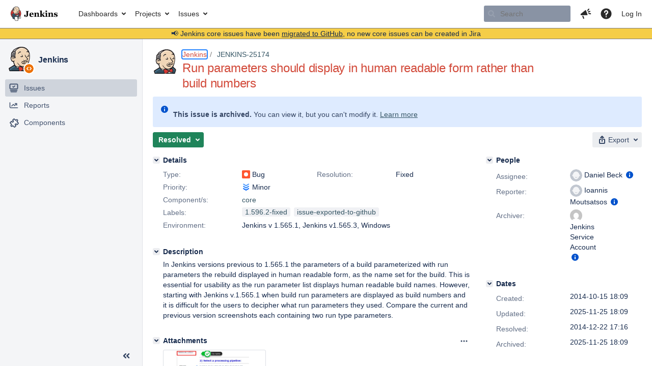

--- FILE ---
content_type: text/html;charset=UTF-8
request_url: https://issues.jenkins.io/browse/JENKINS-25174
body_size: 50437
content:


<h2 style="display:none;">[JENKINS-25174] Run parameters should display in human readable form rather than build numbers</h2>


    














    <div class="tabwrap aui-tabs horizontal-tabs aui-tabs-disabled">
        <script>resourcePhaseCheckpoint.interaction.then(() => require('wrm/require')('wrc!commentPins'));</script><script>resourcePhaseCheckpoint.interaction.then(() => require('wrm/require')('wrc!commentPinsDiscovery'));</script>

        <ul role="tablist" id="issue-tabs" class="tabs-menu" aria-label="Activity">
                                
            
            <li class="menu-item "
                role="presentation"
                id="all-tabpanel"
                data-id="all-tabpanel"
                data-key="com.atlassian.jira.plugin.system.issuetabpanels:all-tabpanel"
                data-label="All"
                data-href="/browse/JENKINS-25174?page=com.atlassian.jira.plugin.system.issuetabpanels:all-tabpanel"
            >
                                    <a role="tab" aria-selected="false" aria-controls="all-tabpanel-tabpanel" id="all-tabpanel-link" href="/browse/JENKINS-25174?page=com.atlassian.jira.plugin.system.issuetabpanels:all-tabpanel" tabindex="-1" class="ajax-activity-content">All</a>
                            </li>
                                
            
            <li class="menu-item  active-tab active "
                role="presentation"
                id="comment-tabpanel"
                data-id="comment-tabpanel"
                data-key="com.atlassian.jira.plugin.system.issuetabpanels:comment-tabpanel"
                data-label="Comments"
                data-href="/browse/JENKINS-25174?page=com.atlassian.jira.plugin.system.issuetabpanels:comment-tabpanel"
            >
                                    <a role="tab" aria-controls="comment-tabpanel-tabpanel" id="comment-tabpanel-link" aria-selected="true" tabindex="0">Comments</a>
                            </li>
                                
            
            <li class="menu-item "
                role="presentation"
                id="changehistory-tabpanel"
                data-id="changehistory-tabpanel"
                data-key="com.atlassian.jira.plugin.system.issuetabpanels:changehistory-tabpanel"
                data-label="History"
                data-href="/browse/JENKINS-25174?page=com.atlassian.jira.plugin.system.issuetabpanels:changehistory-tabpanel"
            >
                                    <a role="tab" aria-selected="false" aria-controls="changehistory-tabpanel-tabpanel" id="changehistory-tabpanel-link" href="/browse/JENKINS-25174?page=com.atlassian.jira.plugin.system.issuetabpanels:changehistory-tabpanel" tabindex="-1" class="ajax-activity-content">History</a>
                            </li>
                                
            
            <li class="menu-item "
                role="presentation"
                id="activity-stream-issue-tab"
                data-id="activity-stream-issue-tab"
                data-key="com.atlassian.streams.streams-jira-plugin:activity-stream-issue-tab"
                data-label="Activity"
                data-href="/browse/JENKINS-25174?page=com.atlassian.streams.streams-jira-plugin:activity-stream-issue-tab"
            >
                                    <a role="tab" aria-selected="false" aria-controls="activity-stream-issue-tab-tabpanel" id="activity-stream-issue-tab-link" href="/browse/JENKINS-25174?page=com.atlassian.streams.streams-jira-plugin:activity-stream-issue-tab" tabindex="-1" class="ajax-activity-content">Activity</a>
                            </li>
                </ul>

                    <div class="sortwrap">
                                    <button id="sort-button" class="issue-activity-sort-link aui-button aui-button-compact aui-button-subtle ajax-activity-content" data-tab-sort data-ajax="/browse/JENKINS-25174?actionOrder=desc" data-order="desc" title="Reverse sort direction">
                        <span class="activity-tab-sort-label">Oldest first</span>
                        <span class="aui-icon activity-tab-sort-up"></span>
                    </button>
                            </div>
                        <div class="tabs-pane active-pane"></div>
    </div>
                                <div class="issuePanelWrapper" id="comment-tabpanel-tabpanel" tabindex="0" role="tabpanel" aria-labelledby="comment-tabpanel-link">
            <div class="issuePanelProgress"></div>
            <div class="issuePanelContainer" id="issue_actions_container">
                <div class="issuePanelHeaderContainer" id="issue_actions_header_container">
                    



<b>Pinned comments</b>
<br/>
<div class="issuePanelContainer" id="issue_pin_comments_container">
                



<div id="pinned-comment-470272" class="issue-data-block activity-comment twixi-block  expanded ">
    <div class="twixi-wrap verbose actionContainer">
        <div class="action-head">
            <h3>
                <button class="twixi icon-default aui-icon aui-icon-small aui-iconfont-expanded">
                    Collapse comment:         
    
    
    
    
            
            
                                                Pinned by         Jenkins Service Account
                                                    Jenkins Service Account added a comment - 2025-11-25 18:09     
                </button>
            </h3>
            <div class="action-details">        
    
    
    
    
            
            
                                                <div id="pinheader-470272">
                                                <p class="issue-comment-action"><span class='icon-default aui-icon aui-icon-small pin-icon' title='Pinned 2025-11-25 18:09'></span> Pinned by         



    <a class="user-hover user-avatar" rel="ircbot" id="commentauthor_${commentAction.comment.id}_pinnedby" href="/secure/ViewProfile.jspa?name=ircbot"><span class="aui-avatar aui-avatar-xsmall"><span class="aui-avatar-inner"><img src="https://www.gravatar.com/avatar/7bf9d0012015578bc38244c3e5828281?d=mm&amp;s=16" alt="" loading="lazy" /></span></span> Jenkins Service Account</a>
</p>
                    </div>
                                                    



    <a class="user-hover user-avatar" rel="ircbot" id="commentauthor_470272_verbose" href="/secure/ViewProfile.jspa?name=ircbot"><span class="aui-avatar aui-avatar-xsmall"><span class="aui-avatar-inner"><img src="https://www.gravatar.com/avatar/7bf9d0012015578bc38244c3e5828281?d=mm&amp;s=16" alt="" loading="lazy" /></span></span> Jenkins Service Account</a>
 added a comment  - <a href='/browse/JENKINS-25174?focusedId=470272&page=com.atlassian.jira.plugin.system.issuetabpanels:comment-tabpanel#comment-470272' class='commentdate_470272_verbose subText comment-created-date-link'><span
                class='date user-tz' title='2025-11-25 18:09'><time class='livestamp'
                                                                     datetime='2025-11-25T18:09:21+0000'>2025-11-25 18:09</time></span></a>       </div>
        </div>
        <div class="action-body flooded"><p>All issues for Jenkins have been migrated to <a href="https://github.com/jenkinsci/jenkins/issues/" class="external-link" target="_blank" rel="nofollow noopener">GitHub</a></p>

<p>Here is the link to this issue on GitHub: <a href="https://github.com/jenkinsci/jenkins/issues/23524" class="external-link" target="_blank" rel="nofollow noopener">https://github.com/jenkinsci/jenkins/issues/23524</a></p>

<p>To find related issues use this search: <a href="https://github.com/jenkinsci/jenkins/issues/?q=%22JENKINS-25174%22" class="external-link" target="_blank" rel="nofollow noopener">https://github.com/jenkinsci/jenkins/issues/?q=%22JENKINS-25174%22</a></p>

<p>For more details see the <a href="https://jenkins.io/redirect/core-components-jira-migration" class="external-link" target="_blank" rel="nofollow noopener">announcement</a></p>

<p>(<em>Note: this is an automated bulk comment</em>)</p> </div>
        <div class="action-links action-comment-actions">
                                        </div>
    </div>
    <div class="twixi-wrap concise actionContainer">
        <div class="action-head">
            <h3>
                <button class="twixi icon-default aui-icon aui-icon-small aui-iconfont-collapsed">
                    Expand comment:         
    
    
    
    
            
            
                                                Pinned by         Jenkins Service Account
                                                    Jenkins Service Account added a comment - 2025-11-25 18:09     
                </button>
            </h3>
            <div class="action-details flooded">
                        
    
    
    
    
            
            
                            <span id="collapsed-pinheader-470272">
                    <span class='icon-default aui-icon aui-icon-small pin-icon' title='Pinned 2025-11-25 18:09'></span>
                </span>
                                    



    <a class="user-hover user-avatar" rel="ircbot" id="commentauthor_470272_concise" href="/secure/ViewProfile.jspa?name=ircbot"><span class="aui-avatar aui-avatar-xsmall"><span class="aui-avatar-inner"><img src="https://www.gravatar.com/avatar/7bf9d0012015578bc38244c3e5828281?d=mm&amp;s=16" alt="" loading="lazy" /></span></span> Jenkins Service Account</a>
 added a comment  - <a href='/browse/JENKINS-25174?focusedId=470272&page=com.atlassian.jira.plugin.system.issuetabpanels:comment-tabpanel#comment-470272' class='commentdate_470272_concise subText comment-created-date-link'><span
                class='date user-tz' title='2025-11-25 18:09'><time class='livestamp'
                                                                     datetime='2025-11-25T18:09:21+0000'>2025-11-25 18:09</time></span></a>                         All issues for Jenkins have been migrated to  GitHub  

 Here is the link to this issue on GitHub:  https://github.com/jenkinsci/jenkins/issues/23524  

 To find related issues use this search:  https://github.com/jenkinsci/jenkins/issues/?q=%22JENKINS-25174%22  

 For more details see the  announcement  

 ( Note: this is an automated bulk comment )              </div>
        </div>
    </div>
</div>
         </div>
<br/>
<b>All comments</b>
<br/>

                </div>
                                                            



<div id="comment-214020" class="issue-data-block activity-comment twixi-block  expanded ">
    <div class="twixi-wrap verbose actionContainer">
        <div class="action-head">
            <h3>
                <button class="twixi icon-default aui-icon aui-icon-small aui-iconfont-expanded">
                    Collapse comment:         
    
    
    
    
                            Daniel Beck added a comment - 2014-10-15 19:53     
                </button>
            </h3>
            <div class="action-details">        
    
    
    
    
                            



    <a class="user-hover user-avatar" rel="danielbeck" id="commentauthor_214020_verbose" href="/secure/ViewProfile.jspa?name=danielbeck"><span class="aui-avatar aui-avatar-xsmall"><span class="aui-avatar-inner"><img src="https://issues.jenkins.io/secure/useravatar?size=xsmall&amp;avatarId=10292" alt="" loading="lazy" /></span></span> Daniel Beck</a>
 added a comment  - <a href='/browse/JENKINS-25174?focusedId=214020&page=com.atlassian.jira.plugin.system.issuetabpanels:comment-tabpanel#comment-214020' class='commentdate_214020_verbose subText comment-created-date-link'><span
                class='date user-tz' title='2014-10-15 19:53'><time class='livestamp'
                                                                     datetime='2014-10-15T19:53:11+0000'>2014-10-15 19:53</time></span></a>       </div>
        </div>
        <div class="action-body flooded"><p>Introduced in core <a href="https://github.com/jenkinsci/jenkins/commit/5d92b45f47e630b6d9790a7d91b877c4f0acc449" class="external-link" target="_blank" rel="nofollow noopener">https://github.com/jenkinsci/jenkins/commit/5d92b45f47e630b6d9790a7d91b877c4f0acc449</a></p>

<p>Will fix the RunParameterValue.</p> </div>
        <div class="action-links action-comment-actions">
                                        </div>
    </div>
    <div class="twixi-wrap concise actionContainer">
        <div class="action-head">
            <h3>
                <button class="twixi icon-default aui-icon aui-icon-small aui-iconfont-collapsed">
                    Expand comment:         
    
    
    
    
                            Daniel Beck added a comment - 2014-10-15 19:53     
                </button>
            </h3>
            <div class="action-details flooded">
                        
    
    
    
    
                            



    <a class="user-hover user-avatar" rel="danielbeck" id="commentauthor_214020_concise" href="/secure/ViewProfile.jspa?name=danielbeck"><span class="aui-avatar aui-avatar-xsmall"><span class="aui-avatar-inner"><img src="https://issues.jenkins.io/secure/useravatar?size=xsmall&amp;avatarId=10292" alt="" loading="lazy" /></span></span> Daniel Beck</a>
 added a comment  - <a href='/browse/JENKINS-25174?focusedId=214020&page=com.atlassian.jira.plugin.system.issuetabpanels:comment-tabpanel#comment-214020' class='commentdate_214020_concise subText comment-created-date-link'><span
                class='date user-tz' title='2014-10-15 19:53'><time class='livestamp'
                                                                     datetime='2014-10-15T19:53:11+0000'>2014-10-15 19:53</time></span></a>                         Introduced in core  https://github.com/jenkinsci/jenkins/commit/5d92b45f47e630b6d9790a7d91b877c4f0acc449  

 Will fix the RunParameterValue.              </div>
        </div>
    </div>
</div>
                                             



<div id="comment-214023" class="issue-data-block activity-comment twixi-block  expanded ">
    <div class="twixi-wrap verbose actionContainer">
        <div class="action-head">
            <h3>
                <button class="twixi icon-default aui-icon aui-icon-small aui-iconfont-expanded">
                    Collapse comment:         
    
    
    
    
                            Daniel Beck added a comment - 2014-10-15 19:53     
                </button>
            </h3>
            <div class="action-details">        
    
    
    
    
                            



    <a class="user-hover user-avatar" rel="danielbeck" id="commentauthor_214023_verbose" href="/secure/ViewProfile.jspa?name=danielbeck"><span class="aui-avatar aui-avatar-xsmall"><span class="aui-avatar-inner"><img src="https://issues.jenkins.io/secure/useravatar?size=xsmall&amp;avatarId=10292" alt="" loading="lazy" /></span></span> Daniel Beck</a>
 added a comment  - <a href='/browse/JENKINS-25174?focusedId=214023&page=com.atlassian.jira.plugin.system.issuetabpanels:comment-tabpanel#comment-214023' class='commentdate_214023_verbose subText comment-created-date-link'><span
                class='date user-tz' title='2014-10-15 19:53'><time class='livestamp'
                                                                     datetime='2014-10-15T19:53:49+0000'>2014-10-15 19:53</time></span></a>       </div>
        </div>
        <div class="action-body flooded"><p>Barely qualifies as Minor, so Major is simply ridiculous.</p> </div>
        <div class="action-links action-comment-actions">
                                        </div>
    </div>
    <div class="twixi-wrap concise actionContainer">
        <div class="action-head">
            <h3>
                <button class="twixi icon-default aui-icon aui-icon-small aui-iconfont-collapsed">
                    Expand comment:         
    
    
    
    
                            Daniel Beck added a comment - 2014-10-15 19:53     
                </button>
            </h3>
            <div class="action-details flooded">
                        
    
    
    
    
                            



    <a class="user-hover user-avatar" rel="danielbeck" id="commentauthor_214023_concise" href="/secure/ViewProfile.jspa?name=danielbeck"><span class="aui-avatar aui-avatar-xsmall"><span class="aui-avatar-inner"><img src="https://issues.jenkins.io/secure/useravatar?size=xsmall&amp;avatarId=10292" alt="" loading="lazy" /></span></span> Daniel Beck</a>
 added a comment  - <a href='/browse/JENKINS-25174?focusedId=214023&page=com.atlassian.jira.plugin.system.issuetabpanels:comment-tabpanel#comment-214023' class='commentdate_214023_concise subText comment-created-date-link'><span
                class='date user-tz' title='2014-10-15 19:53'><time class='livestamp'
                                                                     datetime='2014-10-15T19:53:49+0000'>2014-10-15 19:53</time></span></a>                         Barely qualifies as Minor, so Major is simply ridiculous.              </div>
        </div>
    </div>
</div>
                                             



<div id="comment-218125" class="issue-data-block activity-comment twixi-block  expanded ">
    <div class="twixi-wrap verbose actionContainer">
        <div class="action-head">
            <h3>
                <button class="twixi icon-default aui-icon aui-icon-small aui-iconfont-expanded">
                    Collapse comment:         
    
    
    
    
                            Daniel Beck added a comment - 2014-12-21 02:51     
                </button>
            </h3>
            <div class="action-details">        
    
    
    
    
                            



    <a class="user-hover user-avatar" rel="danielbeck" id="commentauthor_218125_verbose" href="/secure/ViewProfile.jspa?name=danielbeck"><span class="aui-avatar aui-avatar-xsmall"><span class="aui-avatar-inner"><img src="https://issues.jenkins.io/secure/useravatar?size=xsmall&amp;avatarId=10292" alt="" loading="lazy" /></span></span> Daniel Beck</a>
 added a comment  - <a href='/browse/JENKINS-25174?focusedId=218125&page=com.atlassian.jira.plugin.system.issuetabpanels:comment-tabpanel#comment-218125' class='commentdate_218125_verbose subText comment-created-date-link'><span
                class='date user-tz' title='2014-12-21 02:51'><time class='livestamp'
                                                                     datetime='2014-12-21T02:51:42+0000'>2014-12-21 02:51</time></span></a>       </div>
        </div>
        <div class="action-body flooded"><p>Proposed solution on <a href="https://github.com/jenkinsci/jenkins/pull/1496" class="external-link" target="_blank" rel="nofollow noopener">https://github.com/jenkinsci/jenkins/pull/1496</a></p> </div>
        <div class="action-links action-comment-actions">
                                        </div>
    </div>
    <div class="twixi-wrap concise actionContainer">
        <div class="action-head">
            <h3>
                <button class="twixi icon-default aui-icon aui-icon-small aui-iconfont-collapsed">
                    Expand comment:         
    
    
    
    
                            Daniel Beck added a comment - 2014-12-21 02:51     
                </button>
            </h3>
            <div class="action-details flooded">
                        
    
    
    
    
                            



    <a class="user-hover user-avatar" rel="danielbeck" id="commentauthor_218125_concise" href="/secure/ViewProfile.jspa?name=danielbeck"><span class="aui-avatar aui-avatar-xsmall"><span class="aui-avatar-inner"><img src="https://issues.jenkins.io/secure/useravatar?size=xsmall&amp;avatarId=10292" alt="" loading="lazy" /></span></span> Daniel Beck</a>
 added a comment  - <a href='/browse/JENKINS-25174?focusedId=218125&page=com.atlassian.jira.plugin.system.issuetabpanels:comment-tabpanel#comment-218125' class='commentdate_218125_concise subText comment-created-date-link'><span
                class='date user-tz' title='2014-12-21 02:51'><time class='livestamp'
                                                                     datetime='2014-12-21T02:51:42+0000'>2014-12-21 02:51</time></span></a>                         Proposed solution on  https://github.com/jenkinsci/jenkins/pull/1496               </div>
        </div>
    </div>
</div>
                                             



<div id="comment-218188" class="issue-data-block activity-comment twixi-block  expanded ">
    <div class="twixi-wrap verbose actionContainer">
        <div class="action-head">
            <h3>
                <button class="twixi icon-default aui-icon aui-icon-small aui-iconfont-expanded">
                    Collapse comment:         
    
    
    
    
                            SCM/JIRA link daemon added a comment - 2014-12-22 17:16     
                </button>
            </h3>
            <div class="action-details">        
    
    
    
    
                            



    <a class="user-hover user-avatar" rel="scm_issue_link" id="commentauthor_218188_verbose" href="/secure/ViewProfile.jspa?name=scm_issue_link"><span class="aui-avatar aui-avatar-xsmall"><span class="aui-avatar-inner"><img src="https://issues.jenkins.io/secure/useravatar?size=xsmall&amp;avatarId=10292" alt="" loading="lazy" /></span></span> SCM/JIRA link daemon</a>
 added a comment  - <a href='/browse/JENKINS-25174?focusedId=218188&page=com.atlassian.jira.plugin.system.issuetabpanels:comment-tabpanel#comment-218188' class='commentdate_218188_verbose subText comment-created-date-link'><span
                class='date user-tz' title='2014-12-22 17:16'><time class='livestamp'
                                                                     datetime='2014-12-22T17:16:58+0000'>2014-12-22 17:16</time></span></a>       </div>
        </div>
        <div class="action-body flooded"><p>Code changed in jenkins<br/>
User: Daniel Beck<br/>
Path:<br/>
 core/src/main/resources/hudson/model/RunParameterValue/value.jelly<br/>
<a href="http://jenkins-ci.org/commit/jenkins/3ed7778bd42b99fc5fbef66d63d96604c279ec78" class="external-link" target="_blank" rel="nofollow noopener">http://jenkins-ci.org/commit/jenkins/3ed7778bd42b99fc5fbef66d63d96604c279ec78</a><br/>
Log:<br/>
  <span class="error">&#91;FIXED JENKINS-25174&#93;</span> Show run display name on parameters page</p>

 </div>
        <div class="action-links action-comment-actions">
                                        </div>
    </div>
    <div class="twixi-wrap concise actionContainer">
        <div class="action-head">
            <h3>
                <button class="twixi icon-default aui-icon aui-icon-small aui-iconfont-collapsed">
                    Expand comment:         
    
    
    
    
                            SCM/JIRA link daemon added a comment - 2014-12-22 17:16     
                </button>
            </h3>
            <div class="action-details flooded">
                        
    
    
    
    
                            



    <a class="user-hover user-avatar" rel="scm_issue_link" id="commentauthor_218188_concise" href="/secure/ViewProfile.jspa?name=scm_issue_link"><span class="aui-avatar aui-avatar-xsmall"><span class="aui-avatar-inner"><img src="https://issues.jenkins.io/secure/useravatar?size=xsmall&amp;avatarId=10292" alt="" loading="lazy" /></span></span> SCM/JIRA link daemon</a>
 added a comment  - <a href='/browse/JENKINS-25174?focusedId=218188&page=com.atlassian.jira.plugin.system.issuetabpanels:comment-tabpanel#comment-218188' class='commentdate_218188_concise subText comment-created-date-link'><span
                class='date user-tz' title='2014-12-22 17:16'><time class='livestamp'
                                                                     datetime='2014-12-22T17:16:58+0000'>2014-12-22 17:16</time></span></a>                         Code changed in jenkins 
User: Daniel Beck 
Path: 
 core/src/main/resources/hudson/model/RunParameterValue/value.jelly 
 http://jenkins-ci.org/commit/jenkins/3ed7778bd42b99fc5fbef66d63d96604c279ec78  
Log: 
   &#91;FIXED JENKINS-25174&#93;  Show run display name on parameters page 

             </div>
        </div>
    </div>
</div>
                                             



<div id="comment-218189" class="issue-data-block activity-comment twixi-block  expanded ">
    <div class="twixi-wrap verbose actionContainer">
        <div class="action-head">
            <h3>
                <button class="twixi icon-default aui-icon aui-icon-small aui-iconfont-expanded">
                    Collapse comment:         
    
    
    
    
                            SCM/JIRA link daemon added a comment - 2014-12-22 17:17     
                </button>
            </h3>
            <div class="action-details">        
    
    
    
    
                            



    <a class="user-hover user-avatar" rel="scm_issue_link" id="commentauthor_218189_verbose" href="/secure/ViewProfile.jspa?name=scm_issue_link"><span class="aui-avatar aui-avatar-xsmall"><span class="aui-avatar-inner"><img src="https://issues.jenkins.io/secure/useravatar?size=xsmall&amp;avatarId=10292" alt="" loading="lazy" /></span></span> SCM/JIRA link daemon</a>
 added a comment  - <a href='/browse/JENKINS-25174?focusedId=218189&page=com.atlassian.jira.plugin.system.issuetabpanels:comment-tabpanel#comment-218189' class='commentdate_218189_verbose subText comment-created-date-link'><span
                class='date user-tz' title='2014-12-22 17:17'><time class='livestamp'
                                                                     datetime='2014-12-22T17:17:00+0000'>2014-12-22 17:17</time></span></a>       </div>
        </div>
        <div class="action-body flooded"><p>Code changed in jenkins<br/>
User: Jesse Glick<br/>
Path:<br/>
 changelog.html<br/>
 core/src/main/resources/hudson/model/RunParameterValue/value.jelly<br/>
<a href="http://jenkins-ci.org/commit/jenkins/d5d6ca21ec0d01b10ff112e7b8d9825dc92bd772" class="external-link" target="_blank" rel="nofollow noopener">http://jenkins-ci.org/commit/jenkins/d5d6ca21ec0d01b10ff112e7b8d9825dc92bd772</a><br/>
Log:<br/>
  <a href="https://issues.jenkins.io/browse/JENKINS-25174" title="Run parameters should display in human readable form rather than build numbers" class="issue-link" data-issue-key="JENKINS-25174"><del>JENKINS-25174</del></a> Merged #1496.</p>


<p>Compare: <a href="https://github.com/jenkinsci/jenkins/compare/44d5c2853c90...d5d6ca21ec0d" class="external-link" target="_blank" rel="nofollow noopener">https://github.com/jenkinsci/jenkins/compare/44d5c2853c90...d5d6ca21ec0d</a></p>
 </div>
        <div class="action-links action-comment-actions">
                                        </div>
    </div>
    <div class="twixi-wrap concise actionContainer">
        <div class="action-head">
            <h3>
                <button class="twixi icon-default aui-icon aui-icon-small aui-iconfont-collapsed">
                    Expand comment:         
    
    
    
    
                            SCM/JIRA link daemon added a comment - 2014-12-22 17:17     
                </button>
            </h3>
            <div class="action-details flooded">
                        
    
    
    
    
                            



    <a class="user-hover user-avatar" rel="scm_issue_link" id="commentauthor_218189_concise" href="/secure/ViewProfile.jspa?name=scm_issue_link"><span class="aui-avatar aui-avatar-xsmall"><span class="aui-avatar-inner"><img src="https://issues.jenkins.io/secure/useravatar?size=xsmall&amp;avatarId=10292" alt="" loading="lazy" /></span></span> SCM/JIRA link daemon</a>
 added a comment  - <a href='/browse/JENKINS-25174?focusedId=218189&page=com.atlassian.jira.plugin.system.issuetabpanels:comment-tabpanel#comment-218189' class='commentdate_218189_concise subText comment-created-date-link'><span
                class='date user-tz' title='2014-12-22 17:17'><time class='livestamp'
                                                                     datetime='2014-12-22T17:17:00+0000'>2014-12-22 17:17</time></span></a>                         Code changed in jenkins 
User: Jesse Glick 
Path: 
 changelog.html 
 core/src/main/resources/hudson/model/RunParameterValue/value.jelly 
 http://jenkins-ci.org/commit/jenkins/d5d6ca21ec0d01b10ff112e7b8d9825dc92bd772  
Log: 
    JENKINS-25174   Merged #1496. 


 Compare:  https://github.com/jenkinsci/jenkins/compare/44d5c2853c90...d5d6ca21ec0d  
             </div>
        </div>
    </div>
</div>
                                             



<div id="comment-218198" class="issue-data-block activity-comment twixi-block  expanded ">
    <div class="twixi-wrap verbose actionContainer">
        <div class="action-head">
            <h3>
                <button class="twixi icon-default aui-icon aui-icon-small aui-iconfont-expanded">
                    Collapse comment:         
    
    
    
    
                            dogfood added a comment - 2014-12-22 18:15     
                </button>
            </h3>
            <div class="action-details">        
    
    
    
    
                            



    <a class="user-hover user-avatar" rel="dogfood" id="commentauthor_218198_verbose" href="/secure/ViewProfile.jspa?name=dogfood"><span class="aui-avatar aui-avatar-xsmall"><span class="aui-avatar-inner"><img src="https://issues.jenkins.io/secure/useravatar?size=xsmall&amp;avatarId=10292" alt="" loading="lazy" /></span></span> dogfood</a>
 added a comment  - <a href='/browse/JENKINS-25174?focusedId=218198&page=com.atlassian.jira.plugin.system.issuetabpanels:comment-tabpanel#comment-218198' class='commentdate_218198_verbose subText comment-created-date-link'><span
                class='date user-tz' title='2014-12-22 18:15'><time class='livestamp'
                                                                     datetime='2014-12-22T18:15:59+0000'>2014-12-22 18:15</time></span></a>       </div>
        </div>
        <div class="action-body flooded"><p>Integrated in <span class="image-wrap" style=""><img src="http://ci.jenkins-ci.org/images/16x16/blue.png" style="border: 0px solid black" /></span> <a href="http://ci.jenkins-ci.org/job/jenkins_main_trunk/3884/" class="external-link" target="_blank" rel="nofollow noopener">jenkins_main_trunk #3884</a><br/>
     <span class="error">&#91;FIXED JENKINS-25174&#93;</span> Show run display name on parameters page (Revision 3ed7778bd42b99fc5fbef66d63d96604c279ec78)</p>

<p>     Result = SUCCESS<br/>
daniel-beck : <a href="https://github.com/jenkinsci/jenkins/commit/3ed7778bd42b99fc5fbef66d63d96604c279ec78" class="external-link" target="_blank" rel="nofollow noopener">3ed7778bd42b99fc5fbef66d63d96604c279ec78</a><br/>
Files : </p>
<ul>
	<li>core/src/main/resources/hudson/model/RunParameterValue/value.jelly</li>
</ul>
 </div>
        <div class="action-links action-comment-actions">
                                        </div>
    </div>
    <div class="twixi-wrap concise actionContainer">
        <div class="action-head">
            <h3>
                <button class="twixi icon-default aui-icon aui-icon-small aui-iconfont-collapsed">
                    Expand comment:         
    
    
    
    
                            dogfood added a comment - 2014-12-22 18:15     
                </button>
            </h3>
            <div class="action-details flooded">
                        
    
    
    
    
                            



    <a class="user-hover user-avatar" rel="dogfood" id="commentauthor_218198_concise" href="/secure/ViewProfile.jspa?name=dogfood"><span class="aui-avatar aui-avatar-xsmall"><span class="aui-avatar-inner"><img src="https://issues.jenkins.io/secure/useravatar?size=xsmall&amp;avatarId=10292" alt="" loading="lazy" /></span></span> dogfood</a>
 added a comment  - <a href='/browse/JENKINS-25174?focusedId=218198&page=com.atlassian.jira.plugin.system.issuetabpanels:comment-tabpanel#comment-218198' class='commentdate_218198_concise subText comment-created-date-link'><span
                class='date user-tz' title='2014-12-22 18:15'><time class='livestamp'
                                                                     datetime='2014-12-22T18:15:59+0000'>2014-12-22 18:15</time></span></a>                         Integrated in      jenkins_main_trunk #3884  
      &#91;FIXED JENKINS-25174&#93;  Show run display name on parameters page (Revision 3ed7778bd42b99fc5fbef66d63d96604c279ec78) 

      Result = SUCCESS 
daniel-beck :  3ed7778bd42b99fc5fbef66d63d96604c279ec78  
Files :  
 
	 core/src/main/resources/hudson/model/RunParameterValue/value.jelly 
 
             </div>
        </div>
    </div>
</div>
                                             



<div id="comment-218235" class="issue-data-block activity-comment twixi-block  expanded ">
    <div class="twixi-wrap verbose actionContainer">
        <div class="action-head">
            <h3>
                <button class="twixi icon-default aui-icon aui-icon-small aui-iconfont-expanded">
                    Collapse comment:         
    
    
    
    
                            SCM/JIRA link daemon added a comment - 2014-12-23 10:14     
                </button>
            </h3>
            <div class="action-details">        
    
    
    
    
                            



    <a class="user-hover user-avatar" rel="scm_issue_link" id="commentauthor_218235_verbose" href="/secure/ViewProfile.jspa?name=scm_issue_link"><span class="aui-avatar aui-avatar-xsmall"><span class="aui-avatar-inner"><img src="https://issues.jenkins.io/secure/useravatar?size=xsmall&amp;avatarId=10292" alt="" loading="lazy" /></span></span> SCM/JIRA link daemon</a>
 added a comment  - <a href='/browse/JENKINS-25174?focusedId=218235&page=com.atlassian.jira.plugin.system.issuetabpanels:comment-tabpanel#comment-218235' class='commentdate_218235_verbose subText comment-created-date-link'><span
                class='date user-tz' title='2014-12-23 10:14'><time class='livestamp'
                                                                     datetime='2014-12-23T10:14:23+0000'>2014-12-23 10:14</time></span></a>       </div>
        </div>
        <div class="action-body flooded"><p>Code changed in jenkins<br/>
User: Daniel Beck<br/>
Path:<br/>
 changelog.html<br/>
<a href="http://jenkins-ci.org/commit/jenkins/03ee6519cc1d3070ae4682804d1b85c720b129de" class="external-link" target="_blank" rel="nofollow noopener">http://jenkins-ci.org/commit/jenkins/03ee6519cc1d3070ae4682804d1b85c720b129de</a><br/>
Log:<br/>
  Clarification for <a href="https://issues.jenkins.io/browse/JENKINS-25174" title="Run parameters should display in human readable form rather than build numbers" class="issue-link" data-issue-key="JENKINS-25174"><del>JENKINS-25174</del></a></p>

 </div>
        <div class="action-links action-comment-actions">
                                        </div>
    </div>
    <div class="twixi-wrap concise actionContainer">
        <div class="action-head">
            <h3>
                <button class="twixi icon-default aui-icon aui-icon-small aui-iconfont-collapsed">
                    Expand comment:         
    
    
    
    
                            SCM/JIRA link daemon added a comment - 2014-12-23 10:14     
                </button>
            </h3>
            <div class="action-details flooded">
                        
    
    
    
    
                            



    <a class="user-hover user-avatar" rel="scm_issue_link" id="commentauthor_218235_concise" href="/secure/ViewProfile.jspa?name=scm_issue_link"><span class="aui-avatar aui-avatar-xsmall"><span class="aui-avatar-inner"><img src="https://issues.jenkins.io/secure/useravatar?size=xsmall&amp;avatarId=10292" alt="" loading="lazy" /></span></span> SCM/JIRA link daemon</a>
 added a comment  - <a href='/browse/JENKINS-25174?focusedId=218235&page=com.atlassian.jira.plugin.system.issuetabpanels:comment-tabpanel#comment-218235' class='commentdate_218235_concise subText comment-created-date-link'><span
                class='date user-tz' title='2014-12-23 10:14'><time class='livestamp'
                                                                     datetime='2014-12-23T10:14:23+0000'>2014-12-23 10:14</time></span></a>                         Code changed in jenkins 
User: Daniel Beck 
Path: 
 changelog.html 
 http://jenkins-ci.org/commit/jenkins/03ee6519cc1d3070ae4682804d1b85c720b129de  
Log: 
  Clarification for   JENKINS-25174   

             </div>
        </div>
    </div>
</div>
                                             



<div id="comment-222720" class="issue-data-block activity-comment twixi-block  expanded ">
    <div class="twixi-wrap verbose actionContainer">
        <div class="action-head">
            <h3>
                <button class="twixi icon-default aui-icon aui-icon-small aui-iconfont-expanded">
                    Collapse comment:         
    
    
    
    
                            SCM/JIRA link daemon added a comment - 2015-03-01 19:40     
                </button>
            </h3>
            <div class="action-details">        
    
    
    
    
                            



    <a class="user-hover user-avatar" rel="scm_issue_link" id="commentauthor_222720_verbose" href="/secure/ViewProfile.jspa?name=scm_issue_link"><span class="aui-avatar aui-avatar-xsmall"><span class="aui-avatar-inner"><img src="https://issues.jenkins.io/secure/useravatar?size=xsmall&amp;avatarId=10292" alt="" loading="lazy" /></span></span> SCM/JIRA link daemon</a>
 added a comment  - <a href='/browse/JENKINS-25174?focusedId=222720&page=com.atlassian.jira.plugin.system.issuetabpanels:comment-tabpanel#comment-222720' class='commentdate_222720_verbose subText comment-created-date-link'><span
                class='date user-tz' title='2015-03-01 19:40'><time class='livestamp'
                                                                     datetime='2015-03-01T19:40:14+0000'>2015-03-01 19:40</time></span></a>       </div>
        </div>
        <div class="action-body flooded"><p>Code changed in jenkins<br/>
User: Daniel Beck<br/>
Path:<br/>
 core/src/main/resources/hudson/model/RunParameterValue/value.jelly<br/>
<a href="http://jenkins-ci.org/commit/jenkins/669e1dc99f5265e7c0249032f297b6e87f12c471" class="external-link" target="_blank" rel="nofollow noopener">http://jenkins-ci.org/commit/jenkins/669e1dc99f5265e7c0249032f297b6e87f12c471</a><br/>
Log:<br/>
  <span class="error">&#91;FIXED JENKINS-25174&#93;</span> Show run display name on parameters page</p>

<p>(cherry picked from commit 3ed7778bd42b99fc5fbef66d63d96604c279ec78)</p>

 </div>
        <div class="action-links action-comment-actions">
                                        </div>
    </div>
    <div class="twixi-wrap concise actionContainer">
        <div class="action-head">
            <h3>
                <button class="twixi icon-default aui-icon aui-icon-small aui-iconfont-collapsed">
                    Expand comment:         
    
    
    
    
                            SCM/JIRA link daemon added a comment - 2015-03-01 19:40     
                </button>
            </h3>
            <div class="action-details flooded">
                        
    
    
    
    
                            



    <a class="user-hover user-avatar" rel="scm_issue_link" id="commentauthor_222720_concise" href="/secure/ViewProfile.jspa?name=scm_issue_link"><span class="aui-avatar aui-avatar-xsmall"><span class="aui-avatar-inner"><img src="https://issues.jenkins.io/secure/useravatar?size=xsmall&amp;avatarId=10292" alt="" loading="lazy" /></span></span> SCM/JIRA link daemon</a>
 added a comment  - <a href='/browse/JENKINS-25174?focusedId=222720&page=com.atlassian.jira.plugin.system.issuetabpanels:comment-tabpanel#comment-222720' class='commentdate_222720_concise subText comment-created-date-link'><span
                class='date user-tz' title='2015-03-01 19:40'><time class='livestamp'
                                                                     datetime='2015-03-01T19:40:14+0000'>2015-03-01 19:40</time></span></a>                         Code changed in jenkins 
User: Daniel Beck 
Path: 
 core/src/main/resources/hudson/model/RunParameterValue/value.jelly 
 http://jenkins-ci.org/commit/jenkins/669e1dc99f5265e7c0249032f297b6e87f12c471  
Log: 
   &#91;FIXED JENKINS-25174&#93;  Show run display name on parameters page 

 (cherry picked from commit 3ed7778bd42b99fc5fbef66d63d96604c279ec78) 

             </div>
        </div>
    </div>
</div>
                                             



<div id="comment-237672" class="issue-data-block activity-comment twixi-block  expanded ">
    <div class="twixi-wrap verbose actionContainer">
        <div class="action-head">
            <h3>
                <button class="twixi icon-default aui-icon aui-icon-small aui-iconfont-expanded">
                    Collapse comment:         
    
    
    
    
                            dogfood added a comment - 2015-09-24 18:25     
                </button>
            </h3>
            <div class="action-details">        
    
    
    
    
                            



    <a class="user-hover user-avatar" rel="dogfood" id="commentauthor_237672_verbose" href="/secure/ViewProfile.jspa?name=dogfood"><span class="aui-avatar aui-avatar-xsmall"><span class="aui-avatar-inner"><img src="https://issues.jenkins.io/secure/useravatar?size=xsmall&amp;avatarId=10292" alt="" loading="lazy" /></span></span> dogfood</a>
 added a comment  - <a href='/browse/JENKINS-25174?focusedId=237672&page=com.atlassian.jira.plugin.system.issuetabpanels:comment-tabpanel#comment-237672' class='commentdate_237672_verbose subText comment-created-date-link'><span
                class='date user-tz' title='2015-09-24 18:25'><time class='livestamp'
                                                                     datetime='2015-09-24T18:25:31+0000'>2015-09-24 18:25</time></span></a>       </div>
        </div>
        <div class="action-body flooded"><p>Integrated in <span class="image-wrap" style=""><img src="http://ci.jenkins-ci.org/images/16x16/yellow.png" style="border: 0px solid black" /></span> <a href="http://ci.jenkins-ci.org/job/jenkins_main_trunk/4292/" class="external-link" target="_blank" rel="nofollow noopener">jenkins_main_trunk #4292</a><br/>
     <span class="error">&#91;FIXED JENKINS-25174&#93;</span> Show run display name on parameters page (Revision 669e1dc99f5265e7c0249032f297b6e87f12c471)</p>

<p>     Result = UNSTABLE<br/>
ogondza : <a href="https://github.com/jenkinsci/jenkins/commit/669e1dc99f5265e7c0249032f297b6e87f12c471" class="external-link" target="_blank" rel="nofollow noopener">669e1dc99f5265e7c0249032f297b6e87f12c471</a><br/>
Files : </p>
<ul>
	<li>core/src/main/resources/hudson/model/RunParameterValue/value.jelly</li>
</ul>
 </div>
        <div class="action-links action-comment-actions">
                                        </div>
    </div>
    <div class="twixi-wrap concise actionContainer">
        <div class="action-head">
            <h3>
                <button class="twixi icon-default aui-icon aui-icon-small aui-iconfont-collapsed">
                    Expand comment:         
    
    
    
    
                            dogfood added a comment - 2015-09-24 18:25     
                </button>
            </h3>
            <div class="action-details flooded">
                        
    
    
    
    
                            



    <a class="user-hover user-avatar" rel="dogfood" id="commentauthor_237672_concise" href="/secure/ViewProfile.jspa?name=dogfood"><span class="aui-avatar aui-avatar-xsmall"><span class="aui-avatar-inner"><img src="https://issues.jenkins.io/secure/useravatar?size=xsmall&amp;avatarId=10292" alt="" loading="lazy" /></span></span> dogfood</a>
 added a comment  - <a href='/browse/JENKINS-25174?focusedId=237672&page=com.atlassian.jira.plugin.system.issuetabpanels:comment-tabpanel#comment-237672' class='commentdate_237672_concise subText comment-created-date-link'><span
                class='date user-tz' title='2015-09-24 18:25'><time class='livestamp'
                                                                     datetime='2015-09-24T18:25:31+0000'>2015-09-24 18:25</time></span></a>                         Integrated in      jenkins_main_trunk #4292  
      &#91;FIXED JENKINS-25174&#93;  Show run display name on parameters page (Revision 669e1dc99f5265e7c0249032f297b6e87f12c471) 

      Result = UNSTABLE 
ogondza :  669e1dc99f5265e7c0249032f297b6e87f12c471  
Files :  
 
	 core/src/main/resources/hudson/model/RunParameterValue/value.jelly 
 
             </div>
        </div>
    </div>
</div>
                                             



<div id="comment-470272" class="issue-data-block activity-comment twixi-block  expanded ">
    <div class="twixi-wrap verbose actionContainer">
        <div class="action-head">
            <h3>
                <button class="twixi icon-default aui-icon aui-icon-small aui-iconfont-expanded">
                    Collapse comment:         
    
    
    
    
            
            
                                                Pinned by         Jenkins Service Account
                                                    Jenkins Service Account added a comment - 2025-11-25 18:09     
                </button>
            </h3>
            <div class="action-details">        
    
    
    
    
            
            
                                                <div id="pinheader-470272">
                                                <p class="issue-comment-action"><span class='icon-default aui-icon aui-icon-small pin-icon' title='Pinned 2025-11-25 18:09'></span> Pinned by         



    <a class="user-hover user-avatar" rel="ircbot" id="commentauthor_${commentAction.comment.id}_pinnedby" href="/secure/ViewProfile.jspa?name=ircbot"><span class="aui-avatar aui-avatar-xsmall"><span class="aui-avatar-inner"><img src="https://www.gravatar.com/avatar/7bf9d0012015578bc38244c3e5828281?d=mm&amp;s=16" alt="" loading="lazy" /></span></span> Jenkins Service Account</a>
</p>
                    </div>
                                                    



    <a class="user-hover user-avatar" rel="ircbot" id="commentauthor_470272_verbose" href="/secure/ViewProfile.jspa?name=ircbot"><span class="aui-avatar aui-avatar-xsmall"><span class="aui-avatar-inner"><img src="https://www.gravatar.com/avatar/7bf9d0012015578bc38244c3e5828281?d=mm&amp;s=16" alt="" loading="lazy" /></span></span> Jenkins Service Account</a>
 added a comment  - <a href='/browse/JENKINS-25174?focusedId=470272&page=com.atlassian.jira.plugin.system.issuetabpanels:comment-tabpanel#comment-470272' class='commentdate_470272_verbose subText comment-created-date-link'><span
                class='date user-tz' title='2025-11-25 18:09'><time class='livestamp'
                                                                     datetime='2025-11-25T18:09:21+0000'>2025-11-25 18:09</time></span></a>       </div>
        </div>
        <div class="action-body flooded"><p>All issues for Jenkins have been migrated to <a href="https://github.com/jenkinsci/jenkins/issues/" class="external-link" target="_blank" rel="nofollow noopener">GitHub</a></p>

<p>Here is the link to this issue on GitHub: <a href="https://github.com/jenkinsci/jenkins/issues/23524" class="external-link" target="_blank" rel="nofollow noopener">https://github.com/jenkinsci/jenkins/issues/23524</a></p>

<p>To find related issues use this search: <a href="https://github.com/jenkinsci/jenkins/issues/?q=%22JENKINS-25174%22" class="external-link" target="_blank" rel="nofollow noopener">https://github.com/jenkinsci/jenkins/issues/?q=%22JENKINS-25174%22</a></p>

<p>For more details see the <a href="https://jenkins.io/redirect/core-components-jira-migration" class="external-link" target="_blank" rel="nofollow noopener">announcement</a></p>

<p>(<em>Note: this is an automated bulk comment</em>)</p> </div>
        <div class="action-links action-comment-actions">
                                        </div>
    </div>
    <div class="twixi-wrap concise actionContainer">
        <div class="action-head">
            <h3>
                <button class="twixi icon-default aui-icon aui-icon-small aui-iconfont-collapsed">
                    Expand comment:         
    
    
    
    
            
            
                                                Pinned by         Jenkins Service Account
                                                    Jenkins Service Account added a comment - 2025-11-25 18:09     
                </button>
            </h3>
            <div class="action-details flooded">
                        
    
    
    
    
            
            
                            <span id="collapsed-pinheader-470272">
                    <span class='icon-default aui-icon aui-icon-small pin-icon' title='Pinned 2025-11-25 18:09'></span>
                </span>
                                    



    <a class="user-hover user-avatar" rel="ircbot" id="commentauthor_470272_concise" href="/secure/ViewProfile.jspa?name=ircbot"><span class="aui-avatar aui-avatar-xsmall"><span class="aui-avatar-inner"><img src="https://www.gravatar.com/avatar/7bf9d0012015578bc38244c3e5828281?d=mm&amp;s=16" alt="" loading="lazy" /></span></span> Jenkins Service Account</a>
 added a comment  - <a href='/browse/JENKINS-25174?focusedId=470272&page=com.atlassian.jira.plugin.system.issuetabpanels:comment-tabpanel#comment-470272' class='commentdate_470272_concise subText comment-created-date-link'><span
                class='date user-tz' title='2025-11-25 18:09'><time class='livestamp'
                                                                     datetime='2025-11-25T18:09:21+0000'>2025-11-25 18:09</time></span></a>                         All issues for Jenkins have been migrated to  GitHub  

 Here is the link to this issue on GitHub:  https://github.com/jenkinsci/jenkins/issues/23524  

 To find related issues use this search:  https://github.com/jenkinsci/jenkins/issues/?q=%22JENKINS-25174%22  

 For more details see the  announcement  

 ( Note: this is an automated bulk comment )              </div>
        </div>
    </div>
</div>
                                                 </div>
        </div>
                                    

--- FILE ---
content_type: application/javascript;charset=UTF-8
request_url: https://issues.jenkins.io/s/3a2433f3101e2a91c6fa58ffc417475a-CDN/mektj2/10030013/pqds97/4b8183068a6a6e5a907e3772d1aec3d8/_/download/contextbatch/js/com.atlassian.jira.plugins.jira-development-integration-plugin:11,com.atlassian.jira.plugins.jira-quicksearch-plugin:6,-_super,-jira.view.issue,-project.issue.navigator,-jira.global,-jira.webresources:calendar-localisation-moment,-atl.general,-jira.project.sidebar/batch.js?agile_global_admin_condition=true&analytics-enabled=false&jag=true&jira.create.linked.issue=true&locale=en-US&plugins.jquery.migrate.not.load=false&richediton=true
body_size: 85090
content:
WRMCB=function(e){var c=console;if(c&&c.log&&c.error){c.log('Error running batched script.');c.error(e);}}
;
try {
/* module-key = 'jira.webresources:backbone-1.0.0', location = '/static/lib/amd-shims/backbone-amd.js' */
define("backbone",["jquery","underscore","atlassian/libs/factories/backbone-1.0.0","jira/backbone-queryparams"],(function(a,e,r,n){var b=r(e,a);n(b);return b}));
}catch(e){WRMCB(e)};
;
try {
/* module-key = 'com.atlassian.auiplugin:split_aui.component.expander', location = 'aui.chunk.202c01faea0714ca60fb--5723d712e38349eb0972.js' */
"use strict";(globalThis.webpackChunk_auiRuntime=globalThis.webpackChunk_auiRuntime||[]).push([[8608],{6139:(e,t,a)=>{var n=a(6311),r=a(1005);const i={"aria-expanded":(0,r.getMessageLogger)("Expander [aria-expanded] attribute",{removeInVersion:"10.0.0",sinceVersion:"9.9.0",deprecationType:"ARIA ATTRIBUTE",extraInfo:'The "aria-expanded" attribute will no longer act as an indicator for the expander if it needs to be expanded. Please update the expander in accordance with AUI guidelines.'}),"replace-selector":(0,r.getMessageLogger)("Expander [data-replace-selector] attribute",{removeInVersion:"10.0.0",sinceVersion:"9.9.0",deprecationType:"DATA ATTRIBUTE",extraInfo:'The attribute "data-replace-selector" will no longer have any functionality. It is recommended to update the expander following AUI guidelines.'}),"short-content":(0,r.getMessageLogger)("Expander [.aui-expander-short-content]",{removeInVersion:"10.0.0",sinceVersion:"9.9.0",deprecationType:"EXPANDER CLASS (PATTERN)"})},d=e=>{const t=(0,n.default)(`#${e.attr("aria-controls")}`),a=t.parent().is(e),r=a?e.find(".aui-expander-short-content"):null;return t.attr("aria-expanded")&&(i["aria-expanded"](),"true"===t.attr("aria-expanded")&&t.addClass("expanded"),t.removeAttr("aria-expanded")),{$content:t,isTriggerParent:a,$shortContent:r,isExpanded:t.hasClass("expanded"),height:t.css("min-height"),isCollapsible:!1!==e.data("collapsible"),textReplacement:e.attr("data-replace-text")}};const o=(e,t)=>{if(!t)return;const a=e.data("replace-selector");if(a){i["replace-selector"]();const n=e.find(a);return e.attr("data-replace-text",n.text()),void n.text(t)}const n=e.find(":not(:has(*)):first"),r=n.length?n:e;e.attr("data-replace-text",r.text()),r.text(t)},s={"aui-expander-invoke":function(e){const t=(0,n.default)(e.currentTarget),{isCollapsible:a,isExpanded:r}=d(t);r&&a?t.trigger("aui-expander-collapse"):t.trigger("aui-expander-expand")},"aui-expander-expand":function(e){!function(e){const{$content:t,isTriggerParent:a,$shortContent:n,textReplacement:r}=d(e);e.attr("aria-expanded","true"),t.addClass("expanded"),t.removeAttr("hidden"),o(e,r),a&&n.hide(),e.trigger("aui-expander-expanded")}((0,n.default)(e.currentTarget))},"aui-expander-collapse":function(e){!function(e){const{$content:t,isTriggerParent:a,$shortContent:n,textReplacement:r}=d(e);o(e,r),e.attr("aria-expanded","false"),t.removeClass("expanded"),a&&n.show(),0===t.outerHeight()&&t.attr("hidden",""),e.trigger("aui-expander-collapsed")}((0,n.default)(e.currentTarget))},"click.aui-expander":function(e){(0,n.default)(e.currentTarget).trigger("aui-expander-invoke",e.currentTarget)}};(0,n.default)(document).on(s,".aui-expander-trigger"),(0,n.default)(document).ready((function(){(0,n.default)(".aui-expander-trigger").each((function(){!function(e){const{$content:t,isTriggerParent:a,isExpanded:n}=d(e);e.data("replace-selector")&&i["replace-selector"](),t.attr("aria-expanded")&&(i["aria-expanded"](),"true"===t.attr("aria-expanded")&&t.addClass("expanded"),t.removeAttr("aria-expanded")),(a?e.find(".aui-expander-short-content"):null)&&i["short-content"](),0===t.outerHeight()&&!n&&t.attr("hidden",""),e.attr("aria-expanded",n?"true":"false")}((0,n.default)(this))}))}))}},e=>{e.O(0,[4496,5131,2178,3447],(()=>{return t=6139,e(e.s=t);var t}));e.O()}]);
}catch(e){WRMCB(e)};
;
try {
/* module-key = 'com.atlassian.jira.plugins.jira-transition-triggers-plugin:dev-status-common-resources', location = 'js/workflow/TriggersPluginBackboneDefine.js' */
define("jira-triggers/backbone-define",["jira/backbone-1.3.3","underscore"],function(Backbone,_){if(Backbone&&!Backbone.define){Backbone.define=function(name,ctor){eval("Backbone['Class: "+name+"'] = function() { Backbone['Class: "+name+"'].__ctor.apply(this, arguments); }");var cls=Backbone["Class: "+name];cls.__ctor=ctor;ctor.prototype.name=name;cls.prototype=ctor.prototype;_.extend(cls,ctor);_.each(ctor.prototype,function(fn,fnName){if(typeof fn==="function"){fn.displayName=name+"."+fnName}});var context=window;var parts=name.split(".");_.each(parts,function(part,i){if(i===parts.length-1){context[part]=cls}else{context=context[part]==null?(context[part]={}):context[part]}});return cls}}return Backbone});require("jira-triggers/backbone-define");
}catch(e){WRMCB(e)};
;
try {
/* module-key = 'com.atlassian.jira.plugins.jira-transition-triggers-plugin:dev-status-common-resources', location = 'js/devstatus/FeedbackDialog.js' */
require(["jira/backbone-1.3.3","jquery","underscore"],function(c,b,a){c.define("JIRA.DevStatus.FeedbackDialog",c.Model.extend({properties:["collectorId","summary"],defaults:{summary:"Tell us what you think.",collectorId:"effe8b72"},show:function(){var d=this.get("collectorId");window.ATL_JQ_PAGE_PROPS=window.ATL_JQ_PAGE_PROPS||{};window.ATL_JQ_PAGE_PROPS[d]={fieldValues:{summary:this.get("summary")},triggerFunction:function(e){a.defer(function(){e()})}};b.getScript(this._collectorUrlFor(d))},_collectorUrlFor:function(d){return"https://jira.atlassian.com/s/d41d8cd98f00b204e9800998ecf8427e/en_UK-7m3tmj-1988229788/6307/131/1.4.8/_/download/batch/com.atlassian.jira.collector.plugin.jira-issue-collector-plugin:issuecollector/com.atlassian.jira.collector.plugin.jira-issue-collector-plugin:issuecollector.js?collectorId="+d}}))});
}catch(e){WRMCB(e)};
;
try {
/* module-key = 'com.atlassian.jira.plugins.jira-development-integration-plugin:11', location = '0f2be76f15b4935b0144.js' */
(k=>{k.set('devstatus.ait.devsummary.helptip.title','Automate your status updates');k.set('devstatus.cta.create-branch.tooltip.title','Start development');})(WRM.I18n.km);
(window.jiraDevelopmentIntegrationPluginJsonp=window.jiraDevelopmentIntegrationPluginJsonp||[]).push([[11],[,,function(t){t.exports=require("backbone")},,function(t){t.exports=require("jira/util/formatter")},function(t,e,i){var n,a;n=[i(6),e],void 0===(a=function(t,e){"use strict";e.sendEvent=function(e){var i=1<arguments.length&&void 0!==arguments[1]?arguments[1]:{};t.trigger("analyticsEvent",{name:e,data:i})}}.apply(e,n))||(t.exports=a)},function(t,e,i){var n;void 0===(n=function(){"use strict";return{trigger:AJS.trigger}}.call(e,i,e,t))||(t.exports=n)},,,,,,,,function(t,e,i){function n(t){return(n="function"==typeof Symbol&&"symbol"==typeof Symbol.iterator?function(t){return typeof t}:function(t){return t&&"function"==typeof Symbol&&t.constructor===Symbol&&t!==Symbol.prototype?"symbol":typeof t})(t)}var a,s;a=[i(15),i(1),i(0),i,e],void 0===(s=function(t,e,a,s,r){function o(){return!t.isEnabled("jira.plugin.devstatus.analytics.disabled")}var l=i(16),u=i(17),c=i(10),d=i(5),h=".edit-permission-link";r.Analytics={fireEvent:function(t,e){o()&&d.sendEvent("devstatus."+t,e)},fireAgileDevStatusLinkClicked:function(){return r.Analytics.fireEvent("panel.agile.icon.clicked")}},r.LabsAnalytics={fireLabsEvent:function(t){var e=t?"on":"off";return r.Analytics.fireEvent("labs.toggle."+e)}},r.SummaryAnalytics={fireSummaryShownEvent:function(t,i,n,a){var s=t?"assignee":"nonassignee",o=e.extend({},a);return r.Analytics.fireEvent("summary.shown."+s,o)},fireSummaryClickedEvent:function(t,e){var i=".clicked";return c.get("fusion-analytics-new-context-link")&&(c.set("fusion-analytics-new-context-link",void 0),i+=".newcontext"),r.Analytics.fireEvent(t+".summary"+i,a.extend({},e))},fireDetailTabClicked:function(t,e){return r.Analytics.fireEvent(e+".detail."+t+".tab.clicked")}},r.BuildsAnalytics={fireSummaryClickedEvent:function(t){return r.SummaryAnalytics.fireSummaryClickedEvent("builds",t)},fireDetailProjectClicked:function(){return r.Analytics.fireEvent("builds.detail.project.clicked")},fireDetailPlanClicked:function(){return r.Analytics.fireEvent("builds.detail.plan.clicked")},fireDetailBuildClicked:function(){return r.Analytics.fireEvent("builds.detail.build.clicked")}},r.DeploymentsAnalytics={fireSummaryClickedEvent:function(t){return r.SummaryAnalytics.fireSummaryClickedEvent("deployments",t)},fireDetailProjectClicked:function(){return r.Analytics.fireEvent("deployments.detail.project.clicked")},fireDetailEnvironmentClicked:function(){return r.Analytics.fireEvent("deployments.detail.environment.clicked")},fireDetailReleaseClicked:function(){return r.Analytics.fireEvent("deployments.detail.release.clicked")}},r.CommitsAnalytics={fireSummaryClickedEvent:function(t){return r.SummaryAnalytics.fireSummaryClickedEvent("commits",t)},fireDetailRepoClicked:function(t){return r.Analytics.fireEvent("commits.detail."+t+".repo.clicked")},fireDetailCommitClicked:function(t){return r.Analytics.fireEvent("commits.detail."+t+".commit.clicked")},fireDetailTabClicked:function(t){return r.SummaryAnalytics.fireDetailTabClicked(t,"commits")},fireDetailFileExpandedClicked:function(t){return r.Analytics.fireEvent("commits.detail."+t+".file.expanded.clicked")},fireDetailFilesExpandedClicked:function(t){return r.Analytics.fireEvent("commits.detail."+t+".files.expanded.clicked")},fireDetailFileClicked:function(t){return r.Analytics.fireEvent("commits.detail."+t+".file.clicked")},fireDetailReviewsShown:function(t){return r.Analytics.fireEvent("commits.detail."+t+".reviews.shown")},fireDetailReviewClicked:function(t){return r.Analytics.fireEvent("commits.detail."+t+".review.clicked")},fireDetailBranchesShown:function(t){return r.Analytics.fireEvent("commits.detail."+t+".branches.shown")},fireDetailCreateReviewClicked:function(t,e){return r.Analytics.fireEvent("commits.detail."+t+".review.create"+(e?".all":""))}},r.ReviewsAnalytics={fireSummaryClickedEvent:function(t){return r.SummaryAnalytics.fireSummaryClickedEvent("reviews",t)},fireDetailReviewClicked:function(){return r.Analytics.fireEvent("reviews.detail.review.clicked")}},r.BranchesAnalytics={fireSummaryClickedEvent:function(t){return r.SummaryAnalytics.fireSummaryClickedEvent("branches",t)},_fireDetailClickedEvent:function(t,e){return r.Analytics.fireEvent("branches.detail."+t+"."+e+".clicked")},_fireDetailClickedEventAssignable:function(t,e,i,n){void 0!==i&&void 0!==n&&(i?t+=".assignee":(t+=".nonassignee",t+=n?".assignable":".nonassignable")),this._fireDetailClickedEvent(e,t)},fireDetailRepoClicked:function(t){this._fireDetailClickedEvent(t,"repo")},fireDetailBranchClicked:function(t){this._fireDetailClickedEvent(t,"branch")},fireDetailPullRequestLozengeClick:function(t){this._fireDetailClickedEvent(t,"pullrequest.lozenge")},fireDetailReviewLozengeClick:function(t){this._fireDetailClickedEvent(t,"review.lozenge")},fireDetailTabClicked:function(t){return r.SummaryAnalytics.fireDetailTabClicked(t,"branches")},fireDetailCreatePullRequestClicked:function(t,e,i){this._fireDetailClickedEventAssignable("pullrequest.create",t,e,i)},fireDetailCreateReviewClicked:function(t,e,i){this._fireDetailClickedEventAssignable("review.create",t,e,i)}},r.PullRequestsAnalytics={fireSummaryClickedEvent:function(t){return r.SummaryAnalytics.fireSummaryClickedEvent("pullrequests",t)},fireDetailPullRequestClicked:function(t){return r.Analytics.fireEvent("pullrequests.detail."+t+".pullrequest.clicked")},fireDetailTabClicked:function(t){return r.SummaryAnalytics.fireDetailTabClicked(t,"pullrequests")}},r.LearnMoreAnalytics={fireLearnMoreEvent:function(t,e){return r.Analytics.fireEvent("learnmore."+t,e)}},r.CtaDialogAnalytics={issueDetails:{},fireCreateBranchEvent:function(t,e){return e="object"===n(e)?a.extend({},e):{},r.Analytics.fireEvent("createbranch."+t+"."+(this.issueDetails.isAssignee?"assignee":"nonassignee"),e)},_populateIssueDetails:function(t){this.issueDetails={status:""+t.data("issueStatus"),type:""+t.data("issueType"),isAssignee:t.data("isAssignee")}},_initHandler:function(t,e,i,n){if(i&&e.not(document).is(i)){var s=this;e.find(n).on("simpleClick",(function(){var t=a(this);s._fireCreateBranchEvent(t)}))}},_fireCreateBranchEvent:function(t){this._populateIssueDetails(t);var e="click";c.get("fusion-analytics-new-context-link")&&(c.set("fusion-analytics-new-context-link",void 0),e+=".newcontext"),this.fireCreateBranchEvent(e)},initialize:function(t,i,n){if(o()){var s=this;l.bind(u.NEW_CONTENT_ADDED,e.bind((function(e,n){this._initHandler(e,n,t,i)}),this)),l.bind("GH.DetailView.updated",e.bind((function(e){this._initHandler(e,a(t),t,i)}),this)),a(i).on("simpleClick",(function(){var t=a(this);s._fireCreateBranchEvent(t)})),a(document).on("click","#"+n+" .jira-dialog-content .target",(function(){var t=a(this);s.fireCreateBranchEvent("dialog.click",{title:t.find(".title").attr("title"),applicationType:t.data("applicationType")})})),a(document).on("click","#"+n+" .jira-dialog-content button.cancel",(function(){s.fireCreateBranchEvent("dialog.cancel")})),a(document).on("click",".cta-tooltip .cta-learn-more-link",(function(){r.LearnMoreAnalytics.fireLearnMoreEvent("click.ctahelptipbranching")}))}}},r.AdminAnalytics={fireAdminEvent:function(t,e){return r.Analytics.fireEvent("admin."+t,e)},initialize:function(){if(o()){var t=this,e=a("#project-config-panel-dev-status");e.find(h).on("click",(function(){t.fireAdminEvent("editpermissionlink.config."+(0<a("ul.permissions-list li.devstatus-admin-permission-item").length?"withpermissions":"nopermissions"))})),e.find(".learn-more-link").on("click",(function(){r.LearnMoreAnalytics.fireLearnMoreEvent("click.adminappvertisementlink")})),e.find("#project-config-applinks-connect").on("click",(function(){t.fireAdminEvent("connect")})),e.find(".devstatus-admin-connect-button-option").on("click",(function(){var e=a(this).data("key")||"unknown";t.fireAdminEvent("connect."+e)}))}}},r.AdminSummaryAnalytics={initialize:function(){o()&&a("#project-config-webpanel-devstatus-admin-summary-panel").find(h).on("click",(function(){r.AdminAnalytics.fireAdminEvent("editpermissionlink.summary.nopermissions")}))}}}.apply(e,a))||(t.exports=s)},function(t){t.exports=require("jira/ajs/dark-features")},function(t){t.exports=require("jira/util/events")},function(t){t.exports=require("jira/util/events/types")},,,,,,,,function(t){t.exports=void 0},function(t){t.exports=void 0},function(t){t.exports=require("jira/util/logger")},,,,,,,,,,,,,,,,,,,,,,,,,,,,,,,,,,,,,,,,,,,,,,,,,,,,,,function(t,e,i){var n,a;n=[i(17),i(15),i(10),i(1),i,e,i(0)],void 0===(a=function(t,e,n,a,s,r,o){function l(){return n.get("is-servicedesk-rendered")}function u(t,i,n){r.devStatusModule.initializePanel({container:t,showTooltip:r.showTooltip,headerSelector:i,devStatusPanelVisibilityToggler:n,phaseTwoDisabled:!e.isEnabled("jira.plugin.devstatus.phasetwo.enabled")})}function c(t,e,i,n){a.defer((function(){var a={duration:i?1e3:0,complete:n};e?t.slideDown(a):t.slideUp(a)}))}var d=i(14),h=i(16);r.showTooltip=!0,r.showAITTooltip=!0;var f="#devstatus-container",p="[id$='devstatus-panel']",v=".devstatus-cta-link",m=".status-panels",g=".mod-header",y=".ghx-header",D='a[href="#ghx-tab-com-atlassian-jira-plugins-jira-development-integration-plugin-greenhopper-devstatus-panel"]';r.documentReadyInit=function(e){var n=i(109);r.devStatusModule=new n({parentContainerSelector:p,linkSelector:v,panelSelector:f,statusPanelSelector:m,shouldShowAITTooltip:function(){return r.showAITTooltip}}),function(t){return t.find("body").hasClass("page-type-dashboard")}(e)||function(t){return t.find("body").hasClass("ghx-agile")}(e)?(e.find("body").on("click",D,d.Analytics.fireAgileDevStatusLinkClicked),r.showTooltip=!1,r.showAITTooltip=!1):function(t){return t.find("body").hasClass("ka ajax-issue-search-and-view")}(e)?o((function(){if(JIRA.Issues.Api.isFullScreenIssueVisible()){var t=o(f);0<t.length&&u(t,g,c)}})):o(p).length&&(u(e.find(f),g,c),r.showTooltip=!1),l()&&(r.showTooltip=!1,r.showAITTooltip=!1),h.bind(t.NEW_CONTENT_ADDED,(function(t,e){return!!e.not(document).is(p)&&(u(e.find(f),g,c),r.showTooltip=!1,!0)})),h.bind("GH.DetailView.updated",(function(){u(o(f),y)}))}}.apply(e,n))||(t.exports=a)},,,,function(t){t.exports=void 0},function(t,e,i){var n,a,s;s="LLL",n=[i(0),i(89)],void 0===(a=function(t,e){return{addTooltip:function(t){this.formatDate(t,"tooltip")},updateText:function(t){this.formatDate(t,"text")},setFormat:function(t){s=t},formatDate:function(i,n){var a=i.find("time.livestamp");a.livestamp(),a.each((function(){var i=t(this),a=i.attr("datetime");if(a){var r=isNaN(a)?e(a).utcOffset(a):e(parseInt(a,10));"tooltip"===n?i.attr("title",r.format(s)):"text"==n&&i.text(r.format(s))}}))}}}.apply(e,n))||(t.exports=a)},,,function(t){t.exports=require("jira/moment")},,function(t){t.exports=require("jira/dialog/form-dialog")},function(t,e,i){var n,a;n=[i(27),i(2),i(0),i(1),i],void 0===(a=function(t,e,n,a){var s=i(86),r=i(18),o=i(116);return e.View.extend({template:void 0,events:{"simpleClick .summary":"_onSummaryLinkClick"},initialize:function(t){this.options=a.clone(t),this.model.on("change:hasData",this._addOrRemoveHasDataClass,this),this.model.on("change:dataLoading",this._addOrRemoveDataLoadingClass,this),this.transitionView=new o({model:this.model,el:this.$el})},render:function(){if(this.isVisible()){var t=n(this.template(a.extend({issueKey:this.options.dataAttrs.issueKey},this.model.getOverall())));this._shouldAnimateDataTransition()?this.transitionView.renderVisible(t):(this.$el.html(t),s.addTooltip(t),s.updateText(t)),this._renderNavigableSummaryLink(),this.show()}else this._isHidden()||(this._shouldAnimateDataTransition()?this.transitionView.renderHidden(a.bind(this.hide,this)):this.hide());this._addOrRemoveDataLoadingClass(),this._addOrRemoveHasDataClass()},getDefaultDetailDialogParameters:function(){return{issueKey:this.options.dataAttrs.issueKey,issueId:this.options.dataAttrs.issueId,entityLinks:this.options.dataAttrs.entityLinks,tabs:this.model.get("byInstanceType"),dataType:this.model.getType(),showContactAdminForm:this.options.dataAttrs&&this.options.dataAttrs.showContactAdminForm}},getSummaryLink:function(){return this.$el.find("a.summary")},isVisible:function(){return 0<this.model.getOverall().count},_addOrRemoveHasDataClass:function(){var t=this.model.get("hasData");this.$el.toggleClass("js-has-data",t)},_renderNavigableSummaryLink:function(){this.getSummaryLink().attr("href",r.getUrlWithDetailDialogParam(this.model.getType()))},_addOrRemoveDataLoadingClass:function(){var t=this.model.get("dataLoading");this.$el.toggleClass("data-loading",t)},_onSummaryLinkClick:function(e){e.preventDefault(),t.log("Summary view not supported: ",this)},_shouldAnimateDataTransition:function(){return!!this.model.getPreviousOverall()},_isHidden:function(){return this.$el.hasClass("hidden")},show:function(){this.$el.removeClass("hidden")},hide:function(){this.$el.addClass("hidden")}})}.apply(e,n))||(t.exports=a)},,,function(t,e,i){var n,a;n=[i(1),i(108)],void 0===(a=function(t,e){return e.extend({model:void 0,viewType:void 0,createModel:function(){return new this.model({})},createView:function(){return new this.viewType(t.extend(t.clone(this.options),{model:this.data}))}})}.apply(e,n))||(t.exports=a)},function(t,e,i){var n,a;n=[i(2)],void 0===(a=function(t){return t.Model.extend({typeId:void 0,properties:["byInstanceType","overall","previousOverall","hasData","dataLoading"],startLoadingData:function(){this.set("dataLoading",!0)},updateData:function(t){if(this.set("hasData",void 0!==t),this.set("dataLoading",!1),this.set("previousOverall",this.getOverall()),t&&t.summary&&t.summary[this.typeId]){var e=t.summary[this.typeId];this.set("byInstanceType",e.byInstanceType),this.set("overall",e.overall)}else this.set("byInstanceType",{}),this.set("overall",{count:0})},getType:function(){return this.typeId},getOverall:function(){return this.get("overall")},getPreviousOverall:function(){return this.get("previousOverall")}})}.apply(e,n))||(t.exports=a)},function(t){t.exports=void 0},,,,,,,,function(t){t.exports=void 0},function(t){t.exports=require("jira-help-tips/feature/help-tip")},function(t){t.exports=require("jira-help-tips/feature/help-tip-manager")},function(t,e,i){var n,a;n=[i(2),i(1)],void 0===(a=function(t,e){return t.Model.extend({initialize:function(t){this.options=e.defaults({},t),this.data=this.createModel()},render:function(t){this.startViews(),this.data.updateData(t),this.view.render()},startLoading:function(){this.data.startLoadingData&&this.data.startLoadingData()},startViews:function(){this.view||(this.view=this.createView())},stopViews:function(){this.view&&(this.view.undelegateEvents(),this.view.$el.empty(),this.view.hide(),this.view=null)},isViewVisible:function(){return this.view&&this.view.isVisible()},createView:function(){},createModel:function(){}})}.apply(e,n))||(t.exports=a)},function(t,e,i){var n,a;i(105),n=[i(4),i(2),i(0),i,i(1),i(10),i(5)],void 0===(a=function(t,e,n,a,s,r,o){var l=i(18),u=i(14),c=i(106),d=i(107),h=i(110),f=i(111),p=i(113),v=i(117),m=i(118),g=i(119),y=i(120),D=i(121),w=i(125),C=i(129),S=i(133),_=i(137),b=i(141),k=i(144),A=i(145),T=e.Model.extend({initialize:function(t){s.defaults(this,t),this._listeners=new f,this.createBranchFormDialog=new A(t),this.devSummaryJson=null,this.triggerHelpTipShown=!1,this.aitHelptip=null,this._initFocusHandler()},initializePanel:function(t){return this._listeners.stopListening(),this._renderedData=null,this._getContainers(t),this.labsOptIn=m.createFromDOM(this.parentContainer),t.showTooltip=t.showTooltip&&(!this.labsOptIn.isAllowed()||this.labsOptIn.isOptedIn()||this.labsOptIn.isDismissed()),this._createCreateBranchView(t),this.devSummaryJson=this.devStatusContainer.find(".dev-summary.json-blob").data("json"),this._initLabsOptInView(),this._initTryLabsView(),this._createDevStatusData(t),this._createAnalyticsModel(t),this._createSummaryViews(t,T.moduleMap),this._setupDataEventHandlers(),this.devStatusPanelVisibilityToggler=t.devStatusPanelVisibilityToggler,t.phaseTwoDisabled?this._postRender(!1,!0):this._startDevStatus(),this.labsOptIn.on("change:optedIn",this._onChangeLabsOptIn,this),this.labsOptIn.isAllowed()&&this.labsOptIn.isOptedIn()&&this._onChangeLabsOptIn(this.labsOptIn,!0),this},_createCreateBranchView:function(t){this.createBranchView=new k({el:this.createBranchContainer,showTooltip:t.showTooltip})},_createDevStatusData:function(){this.devStatusData=new v({issueId:this.devStatusContainer.data("issue-id"),issueKey:this.devStatusContainer.data("issue-key")})},_createSummaryViews:function(t,e){var i=this,a=this.devStatusContainer.data();this._summaryModules=s.clone(this.statusPanelContainer.find(".status-panel").map((function(){var t=n(this);return new(0,e[t.data("module")])({dataAttrs:a,el:t,labsOptIn:i.labsOptIn,analyticsModel:i.analyticsModel})}))),this._errorModule=new p({el:this.messagePanelContainer,dataAttrs:a})},_createAnalyticsModel:function(){this.analyticsModel=new h({devStatusContainer:this.devStatusContainer,devStatusData:this.devStatusData})},_getContainers:function(t){this.devStatusContainer=t.container,this.parentContainer=t.container.closest(this.parentContainerSelector),this.createBranchContainer=t.container.find(this.linkSelector),this.statusPanelContainer=t.container.find(this.statusPanelSelector),this.headerContainer=this.parentContainer.find(t.headerSelector),this.messagePanelContainer=t.container.find(".message-panel")},_onLoadingStarted:function(){this._startLoadingModuleData()},_onLoadingSuccess:function(t,e,i){var n=this.devStatusData.get("aggregatedData");this._renderModules({success:!0,renderData:n}),this._postRender(!e,i,n)},_onLoadingFailure:function(){this._renderModules({success:!1}),this._postRender(!1,!0)},_setupDataEventHandlers:function(){this._listeners.startListening(this.devStatusData,"beforeRequest",this._onLoadingStarted,this),this._listeners.startListening(this.devStatusData,"requestSuccess",this._onLoadingSuccess,this),this._listeners.startListening(this.devStatusData,"requestFail",this._onLoadingFailure,this)},_startDevStatus:function(){var t=!this.devSummaryJson||!0===this.devSummaryJson.isStale;this.devSummaryJson&&this.devStatusData.setAggregateData(this.devSummaryJson.cachedValue,!0,!t),t&&(this._startLoadingModuleData(),this.devStatusData.retrieveAggregateData())},_initFocusHandler:function(){n(window).on("focus",s.throttle(s.bind(this.refreshSummaryData,this),3e4,{trailing:!1}))},refreshSummaryData:function(){this.devStatusData&&this.devStatusData.retrieveAggregateData()},_onChangeLabsOptIn:function(t,e){},_initLabsOptInView:function(){this.labsOptInView=new g({el:this.parentContainer.find(".labs-on-off-container"),labsOptIn:this.labsOptIn}).render()},_initTryLabsView:function(){var t=n('<div class="try-labs-container"></div>').appendTo(this.headerContainer);new y({el:t,labsOptIn:this.labsOptIn}).render()},_postRender:function(t,e,i){function n(){e&&(o.addClass("js-animation-completed"),s._attachAutomaticTransitionsHelpTip(i))}var a=this._isAnySummaryViewVisibleOnPanel()||this._isAnyErrorViewVisible(),s=this;if(a){var r=this.analyticsModel.getIssue();u.SummaryAnalytics.fireSummaryShownEvent(r.isAssignee,r.issueType,r.issueStatus,this.analyticsModel.getSummary()),this._openDetailDialogUrlLink()}this._togglePanelEmptyStatus(!this._isAnySummaryViewVisibleOnPanel());var o=this.parentContainer,l=a||0<this.createBranchContainer.size();this.devStatusPanelVisibilityToggler&&o.is(":visible")!==l?(this.devStatusPanelVisibilityToggler(this.parentContainer,l,t,n),!l&&this.aitHelptip&&this.aitHelptip.isVisible()&&this.aitHelptip.hide()):n()},_attachAutomaticTransitionsHelpTip:function(e){var i=this.parentContainer.is(":visible"),a=this._shouldRenderAITTooltip(e);!a&&this.aitHelptip&&this.aitHelptip.isVisible()?this.aitHelptip.hide():a&&!this.triggerHelpTipShown&&this.shouldShowAITTooltip()&&i&&(s.defer(s.bind((function(){this.aitHelptip=new c({id:"automaticTransitionDevSummaryTooltip",title:t.I18n.getText("devstatus.ait.devsummary.helptip.title"),bodyHtml:JIRA.Templates.DevStatus.Tooltip.automaticTransitions({aitHelpLinkUrl:this.devStatusContainer.data("ait-help-url-json")}),anchor:"#viewissue-devstatus-panel_heading .toggle-title",isSequence:!0,callbacks:{init:function(){n("#trigger-docs-link").on("click",(function(){o.sendEvent("devstatus.automatic.transitions.learn.more.clicked")}))}},inlineDialogOpts:{width:400}}),d.showSequences()}),this)),this.triggerHelpTipShown=!0)},_shouldRenderAITTooltip:function(t){return!!t&&(0<t.summary.branch.overall.count||0<t.summary.repository.overall.count||0<t.summary.pullrequest.overall.count||0<t.summary.review.overall.count)},_getModuleByType:function(t){return s.find(this._summaryModules,(function(e){return e.data&&e.data.getType&&s.isEqual(e.data.getType(),t)}))},_openDetailDialogUrlLink:function(){var t,e=r.get("fusion-open-detail-dialog");if(e&&(l.isCreateReviewDetailDialogLink(e)?t=this._getModuleByType("repository"):(t=this._getModuleByType(e))&&r.set("fusion-open-detail-dialog",void 0),t)){var i=t.view;i&&i.isVisible()&&(r.set("fusion-analytics-new-context-link",!0),i.getSummaryLink().click())}},_togglePanelEmptyStatus:function(t){this.statusPanelContainer&&this.statusPanelContainer.toggleClass("empty-status",t)},_isAnySummaryViewVisibleOnPanel:function(){return!!s.find(this._summaryModules,(function(t){return t.isViewVisible()}))},_isAnyErrorViewVisible:function(){return this._errorModule.isViewVisible()},_renderModules:function(t){var e=this._renderedData=t.renderData||this._renderedData;s.each(this._summaryModules,(function(t){t.render(e)})),this._errorModule.render(t.success?e:void 0)},_startLoadingModuleData:function(){s.each(this._summaryModules,(function(t){t.startLoading()}))}},{moduleMap:{BranchModule:D,BuildModule:w,CommitModule:C,DeploymentModule:S,PullRequestModule:_,ReviewModule:b}});return T}.apply(e,n))||(t.exports=a)},function(t,e,i){var n,a;n=[i(2),i(1)],void 0===(a=function(t,e){return t.Model.extend({TO_ANALYTIC_KEY_OVERRIDE:{repository:"commit"},properties:["issue","summary"],initialize:function(t){this.devStatusContainer=t.devStatusContainer,this.devStatusData=t.devStatusData,this._getAllAnalyticData()},getIssue:function(){return this.get("issue")},getSummary:function(){return this.get("summary")},_getAllAnalyticData:function(){this.set("issue",this._getAnalyticIssueData()),this._initListenerToData()},_getAnalyticIssueData:function(){return{isAssignee:this.devStatusContainer.data("is-assignee"),isAssignable:this.devStatusContainer.data("is-assignable"),issueStatus:this.devStatusContainer.data("issue-status"),issueType:this.devStatusContainer.data("issue-type")}},_getAnalyticSummaryData:function(t){var i=this,n={};return e.each(t.summary,(function(t,e){n[i.TO_ANALYTIC_KEY_OVERRIDE[e]||e]=0<t.overall.count})),n},_initListenerToData:function(){var t=this;this.devStatusData.on("requestSuccess",(function(){t.set("summary",t._getAnalyticSummaryData(t.devStatusData.get("aggregatedData")))}))}})}.apply(e,n))||(t.exports=a)},function(t,e,i){var n,a;n=[i(1),i(112)],void 0===(a=function(t,e){return e.extend({init:function(){this._listening=[]},startListening:function(t,e,i,n){this._listening.push({start:function(){return t.on(e,i,n),this},stop:function(){return t.off(e,i,n),this}}.start())},stopListening:function(){t.each(this._listening,(function(t){t.stop()})),this._listening=[]}})}.apply(e,n))||(t.exports=a)},function(t){t.exports=require("jira/lib/class")},function(t,e,i){var n,a;n=[i(108),i],void 0===(a=function(t){var e=i(114),n=i(115);return t.extend({createModel:function(){return new e({})},createView:function(){var t=this.options.dataAttrs&&this.options.dataAttrs.showContactAdminForm;return new n({model:this.data,el:this.options.el,showContactAdminForm:t})}})}.apply(e,n))||(t.exports=a)},function(t,e,i){var n,a;n=[i(2),i(1)],void 0===(a=function(t,e){return t.Model.extend({properties:["hasErrors","errorInstances","configInstances"],defaults:function(){return{hasErrors:!1,errorInstances:[],configInstances:[]}},updateData:function(t){var i=this._extractErrors(t&&t.errors),n=this._extractErrors(t&&t.configErrors);this.set("hasErrors",!t||!e.isEmpty(i)||!e.isEmpty(n)),this.set("errorInstances",i),this.set("configInstances",n)},_extractErrors:function(t){return t?e.map(e.filter(t,(function(t){return t.error})),(function(t){return t.instance})):[]}})}.apply(e,n))||(t.exports=a)},function(t,e,i){var n,a;i(25),n=[i(92)],void 0===(a=function(t){return t.extend({initialize:function(t){this.showContactAdminForm=t.showContactAdminForm},render:function(){return this.isVisible()?(this.$el.html(JIRA.Templates.DevStatus.connectionProblemAsInfoWithoutIcon({instances:this.model.get("errorInstances"),notConfiguredInstances:this.model.get("configInstances"),showContactAdminForm:this.showContactAdminForm})),this.show()):this.hide(),this},isVisible:function(){return this.model.get("hasErrors")}})}.apply(e,n))||(t.exports=a)},function(t,e,i){var n,a;n=[i(2),i(0),i(1),i(86)],void 0===(a=function(t,e,i,n){return t.View.extend({slideTransitionTime:500,initialize:function(){},renderVisible:function(t){var a=!e.contains(document,this.$el[0]);this._hasPreviousData()?this._hasDataChanged()&&(this._prepareContentsForTransition(t,this.$el),this.$el.addClass("roll-transition")):(this._preStartSlideTransition(),this.$el.addClass("slide-down-transition"),a=!0),this.$el.html(t),n.addTooltip(t),a?i.defer(i.bind(this._initiateTransition,this)):this._initiateTransition()},renderHidden:function(t){var e=this;this.$el.slideUp(this.slideTransitionTime,(function(){e.$el.css("display",""),t()}))},_initiateTransition:function(){if(this.$el.hasClass("slide-down-transition"))this._postStartSlideTransition(),this.$el.removeClass("slide-down-transition"),this._startSlideDownTransition(this.$el,0);else{this.$el.hasClass("roll-transition")&&(this.$el.removeClass("roll-transition"),this._startRollTransition());var t=this.$el.find(".sliding-container");if(0<t.length){var i=this;t.each((function(t,n){var a=e(n),s=a.data("prevHeight");i._startSlideDownTransition(a,s)}))}}},_startSlideDownTransition:function(t,e){var i=t.height();e!==i&&t.height(e).animate({height:i},this.slideTransitionTime,(function(){t.css("height","auto"),t.find(".rolling-content").removeClass("transit")}))},_startRollTransition:function(){this.$el.find(".rolling-container").each(i.bind((function(t,i){var n=e(i),a=n.find(".rolling-content"),s=a.find(":not(.old-content)"),r=s.height();n.height(r),a.addClass("transit"),s.css("margin-top","-"+r+"px").animate({"margin-top":"0"},this.slideTransitionTime,(function(){n.css("height","auto"),n.find(".old-content").remove(),a.removeClass("transit"),s.css("margin-top","")}))}),this))},_prepareContentsForTransition:function(t,i){var n=(t=e("<div></div>").append(t)).find(".sliding-container"),a=i.find(".sliding-container");n.each((function(t,i){var n=a.get(t);if(n){var s=e(n);e(i).data("prevHeight",s.height())}}));var s=t.find(".rolling-container"),r=i.find(".rolling-container");s.each((function(t,i){var n=e(i).find(".rolling-content"),a=r.get(t);if(a){var s=e(a).find(".rolling-content").children();s.addClass("old-content"),n.append(s)}}))},_hasPreviousData:function(){var t=this.model.getPreviousOverall();return t&&0<t.count},_hasDataChanged:function(){return!i.isEqual(this.model.getOverall(),this.model.getPreviousOverall())},_preStartSlideTransition:function(){this.$el.css("height","0"),this.$el.css("opacity","0")},_postStartSlideTransition:function(){this.$el.css("height",""),this.$el.css("opacity","")}})}.apply(e,n))||(t.exports=a)},function(t,e,i){var n,a;n=[i(3),i(2),i(0),i(1)],void 0===(a=function(t,e,i,n){return e.Model.extend({properties:["aggregatedData"],namedEvents:["beforeRequest","requestFail","requestSuccess"],initialize:function(t){this.issueId=t.issueId,this.issueKey=t.issueKey},retrieveAggregateData:function(){if(this.issueId){var e=t()+"/rest/dev-status/1.0/issue/summary?issueId="+this.issueId;return this.trigger("beforeRequest"),i.ajax(e).done(n.bind(this.setAggregateData,this)).fail(n.bind(this.setAggregateDataError,this)).promise()}},setAggregateData:function(t,e,i){this.set("aggregatedData",t),this.trigger("requestSuccess",this,!0===e,!!i)},setAggregateDataError:function(t){this.set("aggregatedData",void 0),this.trigger("requestFail",this,t)}})}.apply(e,n))||(t.exports=a)},function(t,e,i){var n,a;n=[i(3),i(2),i(0),i],void 0===(a=function(t,e,n){var a=i(14),s=e.Model.extend({defaults:{allowed:!1,optedIn:!1,optedInByAdmin:!1,dismissed:!1,id:1},isAllowed:function(){return this.get("allowed")},isOptedIn:function(){return this.get("optedIn")},isOptedInByAdmin:function(){return this.get("optedInByAdmin")},setOptedIn:function(t){return this.save({optedIn:t},{wait:!0}).done((function(){a.LabsAnalytics.fireLabsEvent(t)}))},toggleOptedIn:function(){var t=this.isOptedIn();return this.setOptedIn(!t)},setDismissed:function(t){return this.save({dismissed:t},{wait:!0})},isDismissed:function(){return this.get("dismissed")},url:function(){return t()+"/rest/dev-status/1.0/labs-opt-in/"}},{createFromDOM:function(t){var e=n(t).find("#devstatus-container");return new s(e.data("labs-json"))}});return s}.apply(e,n))||(t.exports=a)},function(t,e,i){var n,a;i(25),n=[i(2)],void 0===(a=function(t){return t.View.extend({events:{"click .toggle-labs":"_onClickToggle","click .labs-close":"_onClickDismiss"},initialize:function(t){this.labsOptIn=t.labsOptIn,this.labsOptIn.on("change",this.render,this),this.labsOptIn.on("change:optedIn",this._onChangeOptedIn,this)},render:function(){var t=this.labsOptIn;return!t.isAllowed()||!t.isOptedInByAdmin()&&t.isDismissed()?this._hide():this._show(),this},_onClickToggle:function(t){t.preventDefault(),this.labsOptIn.toggleOptedIn()},_onClickDismiss:function(t){t.preventDefault(),this.labsOptIn.setDismissed(!0)},_show:function(){this.$el.html(JIRA.Templates.DevStatus.labsOnOff({isOptedIn:this.labsOptIn.isOptedIn(),isOptedInByAdmin:this.labsOptIn.isOptedInByAdmin()})),this.$el.removeClass("hidden")},_hide:function(){this.$el.empty(),this.$el.addClass("hidden")}},{COLLECTOR_ID:"effe8b72"})}.apply(e,n))||(t.exports=a)},function(t,e,i){var n,a;i(25),n=[i(2)],void 0===(a=function(t){return t.View.extend({events:{"click .try-labs":"_onClickTryLabs"},initialize:function(t){this.labsOptIn=t.labsOptIn,this.labsOptIn.on("change:dismissed",this.render,this)},render:function(){return this.labsOptIn.isAllowed()&&!this.labsOptIn.isOptedIn()&&this.labsOptIn.isDismissed()?this.$el.html(JIRA.Templates.DevStatus.tryLabs()):this.$el.empty(),this},_onClickTryLabs:function(t){t.preventDefault(),this.labsOptIn.setDismissed(!1)}})}.apply(e,n))||(t.exports=a)},function(t,e,i){var n,a;n=[i(95),i(122),i(123)],void 0===(a=function(t,e,i){return t.extend({model:e,viewType:i})}.apply(e,n))||(t.exports=a)},function(t,e,i){var n,a;n=[i(96)],void 0===(a=function(t){return t.extend({typeId:"branch"})}.apply(e,n))||(t.exports=a)},function(t,e,i){var n,a;i(25),i(85),i(124),i(26),n=[i(1),i(92),i(14)],void 0===(a=function(t,e,n){return e.extend({template:JIRA.Templates.DevStatus.Branches.summaryPanel,_onSummaryLinkClick:function(e){e.preventDefault();var a=this;Promise.all([i.e(0),i.e(22)]).then((function(){var e=[i(76)];(function(e){a.detailDialogBranchView=new e(t.extend(a.getDefaultDetailDialogParameters(),{id:"devstatus-branch-detail-dialog",count:a.model.getOverall().count,analyticIssueData:a.options.analyticsModel.getIssue()})),n.BranchesAnalytics.fireSummaryClickedEvent(a.options.analyticsModel.getSummary()),a.detailDialogBranchView.show()}).apply(null,e)})).catch(i.oe)}})}.apply(e,n))||(t.exports=a)},function(t){t.exports=void 0},function(t,e,i){var n,a;n=[i(95),i(126),i(127)],void 0===(a=function(t,e,i){return t.extend({model:e,viewType:i})}.apply(e,n))||(t.exports=a)},function(t,e,i){var n,a;n=[i(96)],void 0===(a=function(t){return t.extend({typeId:"build"})}.apply(e,n))||(t.exports=a)},function(t,e,i){var n,a;i(25),i(85),i(128),i(26),n=[i(1),i(92),i(14)],void 0===(a=function(t,e,n){return e.extend({template:JIRA.Templates.DevStatus.Build.summaryPanel,_onSummaryLinkClick:function(e){e.preventDefault();var a=this;Promise.all([i.e(0),i.e(23)]).then((function(){var e=[i(77)];(function(e){a.detailDialogBuildView=new e(t.extend(a.getDefaultDetailDialogParameters(),{id:"devstatus-build-detail-dialog",count:a.model.getOverall().count})),n.BuildsAnalytics.fireSummaryClickedEvent(a.options.analyticsModel.getSummary()),a.detailDialogBuildView.show()}).apply(null,e)})).catch(i.oe)}})}.apply(e,n))||(t.exports=a)},function(t){t.exports=void 0},function(t,e,i){var n,a;n=[i(95),i(130),i(131)],void 0===(a=function(t,e,i){return t.extend({model:e,viewType:i})}.apply(e,n))||(t.exports=a)},function(t,e,i){var n,a;n=[i(96)],void 0===(a=function(t){return t.extend({typeId:"repository"})}.apply(e,n))||(t.exports=a)},function(t,e,i){var n,a;i(25),i(85),i(132),i(26),n=[i(1),i(92),i(14)],void 0===(a=function(t,e,n){return e.extend({template:JIRA.Templates.DevStatus.Commit.summaryPanel,_onSummaryLinkClick:function(e){e.preventDefault();var a=this;Promise.all([i.e(0),i.e(21)]).then((function(){var e=[i(74)];(function(e){a.detailDialogCommitView=new e(t.extend(a.getDefaultDetailDialogParameters(),{id:"devstatus-commit-detail-dialog",count:a.model.getOverall().count})),n.CommitsAnalytics.fireSummaryClickedEvent(a.options.analyticsModel.getSummary()),a.detailDialogCommitView.show()}).apply(null,e)})).catch(i.oe)}})}.apply(e,n))||(t.exports=a)},function(t){t.exports=void 0},function(t,e,i){var n,a;n=[i(95),i(134),i(135)],void 0===(a=function(t,e,i){return t.extend({model:e,viewType:i})}.apply(e,n))||(t.exports=a)},function(t,e,i){var n,a;n=[i(96)],void 0===(a=function(t){return t.extend({typeId:"deployment-environment"})}.apply(e,n))||(t.exports=a)},function(t,e,i){var n,a;i(25),i(85),i(136),i(26),n=[i(1),i(92),i(14)],void 0===(a=function(t,e,n){return e.extend({template:JIRA.Templates.DevStatus.Deployment.summaryPanel,_onSummaryLinkClick:function(e){e.preventDefault();var a=this;Promise.all([i.e(0),i.e(24)]).then((function(){var e=[i(79)];(function(e){a.detailDialogDeploymentView=new e(t.extend(a.getDefaultDetailDialogParameters(),{id:"devstatus-deployment-detail-dialog",count:a.model.getOverall().count})),n.DeploymentsAnalytics.fireSummaryClickedEvent(a.options.analyticsModel.getSummary()),a.detailDialogDeploymentView.show()}).apply(null,e)})).catch(i.oe)}})}.apply(e,n))||(t.exports=a)},function(t){t.exports=void 0},function(t,e,i){var n,a;n=[i(95),i(138),i(139)],void 0===(a=function(t,e,i){return t.extend({model:e,viewType:i})}.apply(e,n))||(t.exports=a)},function(t,e,i){var n,a;n=[i(96)],void 0===(a=function(t){return t.extend({typeId:"pullrequest"})}.apply(e,n))||(t.exports=a)},function(t,e,i){var n,a;i(25),i(85),i(140),i(26),n=[i(1),i(92),i(14)],void 0===(a=function(t,e,n){return e.extend({template:JIRA.Templates.DevStatus.PullRequest.summaryPanel,_onSummaryLinkClick:function(e){e.preventDefault();var a=this;Promise.all([i.e(0),i.e(20)]).then((function(){var e=[i(75)];(function(e){a.detailDialogPullRequestView=new e(t.extend(a.getDefaultDetailDialogParameters(),{id:"devstatus-pullrequest-detail-dialog",count:a.model.getOverall().count,reviewersThreshold:2})),n.PullRequestsAnalytics.fireSummaryClickedEvent(a.options.analyticsModel.getSummary()),a.detailDialogPullRequestView.show()}).apply(null,e)})).catch(i.oe)}})}.apply(e,n))||(t.exports=a)},function(t){t.exports=void 0},function(t,e,i){var n,a;n=[i(95),i(142),i(143)],void 0===(a=function(t,e,i){return t.extend({model:e,viewType:i})}.apply(e,n))||(t.exports=a)},function(t,e,i){var n,a;n=[i(96)],void 0===(a=function(t){return t.extend({typeId:"review"})}.apply(e,n))||(t.exports=a)},function(t,e,i){var n,a;i(25),i(85),i(97),i(26),n=[i(1),i(92),i(14)],void 0===(a=function(t,e,n){return e.extend({template:JIRA.Templates.DevStatus.Review.summaryPanel,_onSummaryLinkClick:function(e){e.preventDefault();var a=this;Promise.all([i.e(0),i.e(19)]).then((function(){var e=[i(78)];(function(e){a.detailDialogReviewView=new e(t.extend(a.getDefaultDetailDialogParameters(),{id:"devstatus-review-detail-dialog",count:a.model.getOverall().count,reviewersThreshold:2,completed:a.model.getOverall().completed})),n.ReviewsAnalytics.fireSummaryClickedEvent(a.options.analyticsModel.getSummary()),a.detailDialogReviewView.show()}).apply(null,e)})).catch(i.oe)}})}.apply(e,n))||(t.exports=a)},function(t,e,i){var n,a;i(105),n=[i(4),i(106),i(107),i(2),i(1),i(10),i],void 0===(a=function(t,e,n,a,s,r){var o=i(18);return a.View.extend({initialize:function(t){this.tooltipShown=!t.showTooltip,this.linkTextSelector=".devstatus-cta-link-text",this.issueContainer=".issue-container",this._processLinkForNavigableURL(),this._initTooltip(),s.defer(s.bind(this._openCreateBranchDialog,this))},getCreateBranchLink:function(){return this.$el},_processLinkForNavigableURL:function(){var t=this._getCta(this.$el);t&&this.getCreateBranchLink().data("cta",t),this.getCreateBranchLink().attr("href",o.getUrlWithDetailDialogParam("create-branch"))},_openCreateBranchDialog:function(){"create-branch"===r.get("fusion-open-detail-dialog")&&(r.set("fusion-open-detail-dialog",void 0),r.set("fusion-analytics-new-context-link",!0),this.getCreateBranchLink().click())},_initTooltip:function(){!this.tooltipShown&&0<this.$el.length&&s.defer(s.bind((function(){var i=this.$el.data("cta");i&&(new e({id:i+".tooltip",title:t.I18n.getText("devstatus.cta.create-branch.tooltip.title"),bodyHtml:JIRA.Templates.DevStatus.Tooltip.createBranch(),anchor:this.$el.find(this.linkTextSelector),isSequence:!0,inlineDialogOpts:{container:this.issueContainer,width:400}}),this.tooltipShown=!0,n.showSequences())}),this))},_getCta:function(t){var e=t.attr("href"),i=e&&/\#([a-zA-Z\.]+)/.exec(e);return i&&i[1]}})}.apply(e,n))||(t.exports=a)},function(t,e,i){var n,a;i(26),n=[i(2),i(0),i(91),i(14)],void 0===(a=function(t,e,n,a){return t.View.extend({initialize:function(t){this.parentContainerSelector=t.parentContainerSelector,this.panelSelector=t.panelSelector,this.linkSelector=t.linkSelector,this.dialogId="devstatus-cta-dialog",a.CtaDialogAnalytics.initialize(this.parentContainerSelector,this.linkSelector,this.dialogId),this._initFormDialog()},_initFormDialog:function(){var t=this,s=new n({id:this.dialogId,width:560,content:function(n){var r=this;i.e(2).then((function(){var o=[i(104)];(function(i){r.pickerView=new i({el:r.$popup,activeTrigger:r.$activeTrigger,cta:t._getCta(r.$activeTrigger)}),r.pickerView.render().always((function(t){n(t),e(s.$popup).find(".target").eq(0).focus(),a.CtaDialogAnalytics.fireCreateBranchEvent("dialog.open")}))}).apply(null,o)})).catch(i.oe)},trigger:this.linkSelector,autoClose:!0})},_getCta:function(t){var e=t.data("cta");if(e)return e;var i=t.attr("href"),n=i&&/\#([a-zA-Z\.]+)/.exec(i);return n&&n[1]}})}.apply(e,n))||(t.exports=a)}]]);
}catch(e){WRMCB(e)};
;
try {
/* module-key = 'com.atlassian.jira.plugins.jira-development-integration-plugin:11', location = 'templates/viewissue/devstatus-panel.soy' */
(k=>{k.set('applinks.configure.title','Application links');k.set('devstatus.detail.panel.error.hide.details','Hide error details');k.set('devstatus.detail.panel.error.show.details','Show error details');k.set('devstatus.labs.close.title','Close the Jira Labs panel');k.set('devstatus.labs.desc','The new way to see your related commits and pull requests as they occur.');k.set('devstatus.labs.title','Jira Labs');k.set('devstatus.labs.try','Try Labs');k.set('devstatus.labs.try.title','Show the Jira Labs panel');k.set('devstatus.labs.turnoff','Disable Labs');k.set('devstatus.labs.turnoff.title','Disable Jira Labs for the development panel');k.set('devstatus.labs.turnon','Enable Labs');k.set('devstatus.labs.turnon.title','Enable Jira Labs for development panel');k.set('devstatus.summary.config.instances.more','Couldn\u0027\u0027t read data from {0}, {1}, {2}, and {3} other {3,choice,1#application|1\u003capplications}.');k.set('devstatus.summary.config.instances.one','Couldn\u0027\u0027t read data from {0}.');k.set('devstatus.summary.config.instances.three','Couldn\u0027\u0027t read data from {0}, {1}, and {2}.');k.set('devstatus.summary.config.instances.two','Couldn\u0027\u0027t read data from {0} and {1}.');k.set('devstatus.summary.config.learnmore','Learn {0}about this issue{1} or go to {2}application links{3} to fix it.');k.set('devstatus.summary.error.contact.admin','If this condition persists, please contact your {0}Jira administrators{1}.');k.set('devstatus.summary.error.general','Jira is having difficulty contacting the applications that supply development status information.');k.set('devstatus.summary.error.instances.one','Jira is having difficulty contacting {0}.');k.set('devstatus.summary.error.instances.three.or.more','Jira is having difficulty contacting {0}, {1}, {3,choice,0#and {2}|1#{2}, and another application|1\u003c{2}, and {3} more applications}.');k.set('devstatus.summary.error.instances.two','Jira is having difficulty contacting {0} and {1}.');})(WRM.I18n.km);
// This file was automatically generated from devstatus-panel.soy.
// Please don't edit this file by hand.

/**
 * @fileoverview Templates in namespace JIRA.Templates.DevStatus.
 */

if (typeof JIRA == 'undefined') { var JIRA = {}; }
if (typeof JIRA.Templates == 'undefined') { JIRA.Templates = {}; }
if (typeof JIRA.Templates.DevStatus == 'undefined') { JIRA.Templates.DevStatus = {}; }


JIRA.Templates.DevStatus.connectionProblemAsInfoWithoutIcon = function(opt_data, opt_ignored) {
  return '' + aui.message.info({content: '' + JIRA.Templates.DevStatus.connectionAndConfigErrorsMessages({errorInstances: opt_data.instances, notConfiguredInstances: opt_data.notConfiguredInstances, showContactAdminForm: opt_data.showContactAdminForm})});
};
if (goog.DEBUG) {
  JIRA.Templates.DevStatus.connectionProblemAsInfoWithoutIcon.soyTemplateName = 'JIRA.Templates.DevStatus.connectionProblemAsInfoWithoutIcon';
}


JIRA.Templates.DevStatus.connectionProblemAsWarning = function(opt_data, opt_ignored) {
  return '' + aui.message.warning({content: '' + JIRA.Templates.DevStatus.connectionAndConfigErrorsMessages({errorInstances: opt_data.instances, notConfiguredInstances: opt_data.notConfiguredInstances, showContactAdminForm: opt_data.showContactAdminForm})});
};
if (goog.DEBUG) {
  JIRA.Templates.DevStatus.connectionProblemAsWarning.soyTemplateName = 'JIRA.Templates.DevStatus.connectionProblemAsWarning';
}


JIRA.Templates.DevStatus.connectionAndConfigErrorsMessages = function(opt_data, opt_ignored) {
  return '' + (((! opt_data.errorInstances || opt_data.errorInstances.length == 0) && (! opt_data.notConfiguredInstances || opt_data.notConfiguredInstances.length == 0)) ? '<p class="connection-error">' + soy.$$filterNoAutoescape('Jira is having difficulty contacting the applications that supply development status information.') + ' ' + JIRA.Templates.DevStatus.contactAdmin(opt_data) + '</p>' : ((opt_data.errorInstances.length > 0) ? '<p class="connection-error">' + JIRA.Templates.DevStatus.connectionProblemMultipleInstances({instances: opt_data.errorInstances}) + ' ' + JIRA.Templates.DevStatus.contactAdmin(opt_data) + '</p>' : '') + ((opt_data.notConfiguredInstances && opt_data.notConfiguredInstances.length > 0) ? '<p class="config-errors">' + JIRA.Templates.DevStatus.configProblem(opt_data) + '</p>' : ''));
};
if (goog.DEBUG) {
  JIRA.Templates.DevStatus.connectionAndConfigErrorsMessages.soyTemplateName = 'JIRA.Templates.DevStatus.connectionAndConfigErrorsMessages';
}


JIRA.Templates.DevStatus.contactAdmin = function(opt_data, opt_ignored) {
  opt_data = opt_data || {};
  return '' + soy.$$filterNoAutoescape(AJS.format('If this condition persists, please contact your {0}Jira administrators{1}.',opt_data.showContactAdminForm ? '<a id="contact-admin" href="' + "" + '/secure/ContactAdministrators!default.jspa">' : '',opt_data.showContactAdminForm ? '</a>' : ''));
};
if (goog.DEBUG) {
  JIRA.Templates.DevStatus.contactAdmin.soyTemplateName = 'JIRA.Templates.DevStatus.contactAdmin';
}


JIRA.Templates.DevStatus.connectionProblem = function(opt_data, opt_ignored) {
  var output = '';
  if (opt_data.adminError) {
    output += JIRA.Templates.DevStatus.connectionProblemAdminError(opt_data);
  } else {
    output += '<p class="connection-error">' + ((! opt_data.instances || opt_data.instances.length == 0) ? soy.$$filterNoAutoescape('Jira is having difficulty contacting the applications that supply development status information.') : JIRA.Templates.DevStatus.connectionProblemMultipleInstances(opt_data)) + ' ';
    var contactAdminAnchor__soy57 = '<a id="contact-admin" href="' + soy.$$escapeHtml("") + '/secure/ContactAdministrators!default.jspa">';
    output += soy.$$filterNoAutoescape(AJS.format('If this condition persists, please contact your {0}Jira administrators{1}.',opt_data.showContactAdminForm ? contactAdminAnchor__soy57 : '',opt_data.showContactAdminForm ? '</a>' : '')) + '</p>';
  }
  return output;
};
if (goog.DEBUG) {
  JIRA.Templates.DevStatus.connectionProblem.soyTemplateName = 'JIRA.Templates.DevStatus.connectionProblem';
}


JIRA.Templates.DevStatus.connectionProblemAdminError = function(opt_data, opt_ignored) {
  var output = '<p class="connection-error admin-error">' + soy.$$escapeHtml(opt_data.adminError.message) + '</p><p class="configure-applinks-link"><a href="' + soy.$$escapeHtml("") + '/plugins/servlet/applinks/listApplicationLinks">' + soy.$$escapeHtml('Application links') + '</a></p>';
  if (opt_data.adminError.details) {
    output += '<p class="connection-error"><a id="replace-text-trigger" data-replace-text="' + soy.$$escapeHtml('Hide error details') + '" class="aui-expander-trigger" aria-controls="expander-with-replace-text-content">' + soy.$$escapeHtml('Show error details') + '</a></p><div id="expander-with-replace-text-content" class="aui-expander-content admin-error-details"><ul>';
    var detailList79 = opt_data.adminError.details;
    var detailListLen79 = detailList79.length;
    for (var detailIndex79 = 0; detailIndex79 < detailListLen79; detailIndex79++) {
      var detailData79 = detailList79[detailIndex79];
      output += '<li>' + soy.$$escapeHtml(detailData79) + '</li>';
    }
    output += '</ul></div>';
  }
  return output;
};
if (goog.DEBUG) {
  JIRA.Templates.DevStatus.connectionProblemAdminError.soyTemplateName = 'JIRA.Templates.DevStatus.connectionProblemAdminError';
}


JIRA.Templates.DevStatus.configProblem = function(opt_data, opt_ignored) {
  var output = '';
  var servers__soy86 = opt_data.notConfiguredInstances;
  output += '<span class="description">';
  var server0__soy88 = '' + JIRA.Templates.DevStatus.connectionProblemSingleInstance({instance: servers__soy86[0]});
  if (servers__soy86.length == 1) {
    output += soy.$$filterNoAutoescape(AJS.format('Couldn\x27\x27t read data from {0}.',server0__soy88));
  } else {
    var server1__soy96 = '' + JIRA.Templates.DevStatus.connectionProblemSingleInstance({instance: servers__soy86[1]});
    if (servers__soy86.length == 2) {
      output += soy.$$filterNoAutoescape(AJS.format('Couldn\x27\x27t read data from {0} and {1}.',server0__soy88,server1__soy96));
    } else {
      var server2__soy104 = '' + JIRA.Templates.DevStatus.connectionProblemSingleInstance({instance: servers__soy86[2]});
      output += (servers__soy86.length == 3) ? soy.$$filterNoAutoescape(AJS.format('Couldn\x27\x27t read data from {0}, {1}, and {2}.',server0__soy88,server1__soy96,server2__soy104)) : soy.$$filterNoAutoescape(AJS.format('Couldn\x27\x27t read data from {0}, {1}, {2}, and {3} other {3,choice,1#application|1\x3capplications}.',server0__soy88,server1__soy96,server2__soy104,servers__soy86.length - 3));
    }
  }
  output += '</span> <span class="hints">';
  var helpUrl__soy115 = ({"alt":"Get help!","title":"Jira Application Development panel displays error - Couldn''t read data","url":"https://confluence.atlassian.com/display/JIRAKB/JIRA+Application+Development+panel+displays+error+-+Couldn%27t+read+data"});
  output += soy.$$filterNoAutoescape(AJS.format('Learn {0}about this issue{1} or go to {2}application links{3} to fix it.','<a href="' + helpUrl__soy115.url + '" target="_blank">','</a>','<a href="' + "" + '/plugins/servlet/applinks/listApplicationLinks">','</a>')) + '</span>';
  return output;
};
if (goog.DEBUG) {
  JIRA.Templates.DevStatus.configProblem.soyTemplateName = 'JIRA.Templates.DevStatus.configProblem';
}


JIRA.Templates.DevStatus.connectionProblemMultipleInstances = function(opt_data, opt_ignored) {
  var output = '';
  var instance0__soy120 = '' + JIRA.Templates.DevStatus.connectionProblemSingleInstance({instance: opt_data.instances[0]});
  if (opt_data.instances.length == 1) {
    output += soy.$$filterNoAutoescape(AJS.format('Jira is having difficulty contacting {0}.',instance0__soy120));
  } else {
    var instance1__soy128 = '' + JIRA.Templates.DevStatus.connectionProblemSingleInstance({instance: opt_data.instances[1]});
    if (opt_data.instances.length == 2) {
      output += soy.$$filterNoAutoescape(AJS.format('Jira is having difficulty contacting {0} and {1}.',instance0__soy120,instance1__soy128));
    } else {
      var instance2__soy136 = '' + JIRA.Templates.DevStatus.connectionProblemSingleInstance({instance: opt_data.instances[2]});
      output += soy.$$filterNoAutoescape(AJS.format('Jira is having difficulty contacting {0}, {1}, {3,choice,0#and {2}|1#{2}, and another application|1\x3c{2}, and {3} more applications}.',instance0__soy120,instance1__soy128,instance2__soy136,opt_data.instances.length - 3));
    }
  }
  return output;
};
if (goog.DEBUG) {
  JIRA.Templates.DevStatus.connectionProblemMultipleInstances.soyTemplateName = 'JIRA.Templates.DevStatus.connectionProblemMultipleInstances';
}


JIRA.Templates.DevStatus.connectionProblemSingleInstance = function(opt_data, opt_ignored) {
  return '<span class="instance" data-name="' + soy.$$escapeHtml(opt_data.instance.name) + '"><a href="' + soy.$$escapeHtml(opt_data.instance.baseUrl) + '" title="' + soy.$$escapeHtml(opt_data.instance.name) + '">' + soy.$$escapeHtml(opt_data.instance.name) + '</a></span>';
};
if (goog.DEBUG) {
  JIRA.Templates.DevStatus.connectionProblemSingleInstance.soyTemplateName = 'JIRA.Templates.DevStatus.connectionProblemSingleInstance';
}


JIRA.Templates.DevStatus.labsOnOff = function(opt_data, opt_ignored) {
  return '' + ((! opt_data.isOptedInByAdmin && ! opt_data.isOptedIn) ? '<div class="on-off-panel aui-message closeable"><h2 class="title">' + soy.$$escapeHtml('Jira Labs') + '</h2><p>' + soy.$$escapeHtml('The new way to see your related commits and pull requests as they occur.') + '</p><span class="aui-icon icon-close labs-close" role="button" tabindex="0" title="' + soy.$$escapeHtml('Close the Jira Labs panel') + '"></span><div class="aui-group"><div class="aui-item"><button class="toggle-labs aui-button" title="' + soy.$$escapeHtml('Enable Jira Labs for development panel') + '">' + soy.$$escapeHtml('Enable Labs') + '</button></div></div>' : '<div class="on-off-panel opted-in">' + ((! opt_data.isOptedInByAdmin) ? ' | <span class="disable-labs"><a class="toggle-labs" href="#" title="' + soy.$$escapeHtml('Disable Jira Labs for the development panel') + '">' + soy.$$escapeHtml('Disable Labs') + '</span></span>' : '') + '</div>');
};
if (goog.DEBUG) {
  JIRA.Templates.DevStatus.labsOnOff.soyTemplateName = 'JIRA.Templates.DevStatus.labsOnOff';
}


JIRA.Templates.DevStatus.tryLabs = function(opt_data, opt_ignored) {
  return '<span href="#" class="try-labs" title="' + soy.$$escapeHtml('Show the Jira Labs panel') + '">' + soy.$$escapeHtml('Try Labs') + '</span>';
};
if (goog.DEBUG) {
  JIRA.Templates.DevStatus.tryLabs.soyTemplateName = 'JIRA.Templates.DevStatus.tryLabs';
}


JIRA.Templates.DevStatus.lastUpdated = function(opt_data, opt_ignored) {
  return '' + ((opt_data.lastUpdated) ? '<dd class="sub-text' + ((opt_data.extraClass) ? ' ' + soy.$$escapeHtml(opt_data.extraClass) : '') + '">' + JIRA.Templates.DevStatus.transitionContainer({content: '<div>' + soy.$$escapeHtml(opt_data.text) + ' <time class="livestamp date user-tz allow-future" ' + ((opt_data.datetimeFormat) ? 'data-datetime-format="' + soy.$$escapeHtml(opt_data.datetimeFormat) + '" ' : '') + 'datetime="' + soy.$$escapeHtml(opt_data.lastUpdated) + '">' + soy.$$escapeHtml(opt_data.lastUpdated) + '</time></div>'}) + '</dd>' : '');
};
if (goog.DEBUG) {
  JIRA.Templates.DevStatus.lastUpdated.soyTemplateName = 'JIRA.Templates.DevStatus.lastUpdated';
}


JIRA.Templates.DevStatus.transitionContainer = function(opt_data, opt_ignored) {
  return '<div class="rolling-container sliding-container"><div class="rolling-content">' + soy.$$filterNoAutoescape(opt_data.content) + '</div></div>';
};
if (goog.DEBUG) {
  JIRA.Templates.DevStatus.transitionContainer.soyTemplateName = 'JIRA.Templates.DevStatus.transitionContainer';
}

}catch(e){WRMCB(e)};
;
try {
/* module-key = 'com.atlassian.jira.plugins.jira-development-integration-plugin:11', location = 'templates/fusion-widget/fusion-widget-common.soy' */
(k=>{k.set('devstatus.summary.branch.count','{0}{1}{2} {1,choice,1#branch|1\u003cbranches}');k.set('devstatus.summary.build.failure','{0}{1}{2} {1,choice,1#build|1\u003cbuilds} failed');k.set('devstatus.summary.build.success','{0}{1}{2} {1,choice,1#build succeeded|1\u003cbuilds successful}');k.set('devstatus.summary.build.unknown','{0}{1}{2} {1,choice,1#build|1\u003cbuilds} incomplete');k.set('devstatus.summary.commit.count','{0}{1}{2} {1,choice,1#commit|1\u003ccommits}');k.set('devstatus.summary.deployment.project.tooltip','Project: {0}');k.set('devstatus.summary.deployments','{5}Deployed{6} to {0,choice,1#{1}|2#{1} and {2}|3#{1}, {2} and {3}|3\u003c{1}, {2}, {3}, and {4} more}');k.set('devstatus.summary.pullrequest.count','{0}{1}{2} {1,choice,1#pull request|1\u003cpull requests}');k.set('devstatus.summary.pullrequest.state.open','OPEN');k.set('devstatus.summary.reviews.count','{0}{1}{2} {1,choice,1#review|1\u003creviews}');k.set('devstatus.summary.reviews.state.open','Open');k.set('devstatus.summary.reviews.state.under.review','Under Review');})(WRM.I18n.km);
// This file was automatically generated from fusion-widget-common.soy.
// Please don't edit this file by hand.

/**
 * @fileoverview Templates in namespace JIRA.Templates.FusionWidget.Common.
 */

if (typeof JIRA == 'undefined') { var JIRA = {}; }
if (typeof JIRA.Templates == 'undefined') { JIRA.Templates = {}; }
if (typeof JIRA.Templates.FusionWidget == 'undefined') { JIRA.Templates.FusionWidget = {}; }
if (typeof JIRA.Templates.FusionWidget.Common == 'undefined') { JIRA.Templates.FusionWidget.Common = {}; }


JIRA.Templates.FusionWidget.Common.branches = function(opt_data, opt_ignored) {
  return '' + soy.$$filterNoAutoescape(AJS.format('{0}{1}{2} {1,choice,1#branch|1\x3cbranches}','<span class="count">',opt_data.count,'</span>'));
};
if (goog.DEBUG) {
  JIRA.Templates.FusionWidget.Common.branches.soyTemplateName = 'JIRA.Templates.FusionWidget.Common.branches';
}


JIRA.Templates.FusionWidget.Common.buildsText = function(opt_data, opt_ignored) {
  var output = '';
  var tagStart__soy6 = '<span class="count">';
  var tagEnd__soy7 = '</span>';
  output += (opt_data.successfulBuildCount > 0) ? (opt_data.failedBuildCount > 0) ? soy.$$filterNoAutoescape(AJS.format('{0}{1}{2} {1,choice,1#build|1\x3cbuilds} failed',tagStart__soy6,opt_data.failedBuildCount,tagEnd__soy7)) : (opt_data.unknownBuildCount > 0) ? soy.$$filterNoAutoescape(AJS.format('{0}{1}{2} {1,choice,1#build succeeded|1\x3cbuilds successful}',tagStart__soy6,opt_data.successfulBuildCount,tagEnd__soy7)) : soy.$$filterNoAutoescape(AJS.format('{0}{1}{2} {1,choice,1#build succeeded|1\x3cbuilds successful}',tagStart__soy6,opt_data.count,tagEnd__soy7)) : (opt_data.failedBuildCount > 0) ? (opt_data.unknownBuildCount > 0) ? soy.$$filterNoAutoescape(AJS.format('{0}{1}{2} {1,choice,1#build|1\x3cbuilds} failed',tagStart__soy6,opt_data.failedBuildCount,tagEnd__soy7)) : soy.$$filterNoAutoescape(AJS.format('{0}{1}{2} {1,choice,1#build|1\x3cbuilds} failed',tagStart__soy6,opt_data.count,tagEnd__soy7)) : soy.$$filterNoAutoescape(AJS.format('{0}{1}{2} {1,choice,1#build|1\x3cbuilds} incomplete',tagStart__soy6,opt_data.count,tagEnd__soy7));
  return output;
};
if (goog.DEBUG) {
  JIRA.Templates.FusionWidget.Common.buildsText.soyTemplateName = 'JIRA.Templates.FusionWidget.Common.buildsText';
}


JIRA.Templates.FusionWidget.Common.buildsIconClass = function(opt_data, opt_ignored) {
  return '' + ((opt_data.failedBuildCount > 0) ? 'aui-iconfont-error' : (opt_data.successfulBuildCount > 0) ? 'aui-iconfont-approve' : (opt_data.unknownBuildCount > 0) ? 'aui-iconfont-devtools-task-cancelled' : '');
};
if (goog.DEBUG) {
  JIRA.Templates.FusionWidget.Common.buildsIconClass.soyTemplateName = 'JIRA.Templates.FusionWidget.Common.buildsIconClass';
}


JIRA.Templates.FusionWidget.Common.commits = function(opt_data, opt_ignored) {
  return '' + soy.$$filterNoAutoescape(AJS.format('{0}{1}{2} {1,choice,1#commit|1\x3ccommits}','<span class="count">',opt_data.count,'</span>'));
};
if (goog.DEBUG) {
  JIRA.Templates.FusionWidget.Common.commits.soyTemplateName = 'JIRA.Templates.FusionWidget.Common.commits';
}


JIRA.Templates.FusionWidget.Common.deployments = function(opt_data, opt_ignored) {
  var output = '';
  var instanceOne__soy43 = '' + JIRA.Templates.FusionWidget.Common.deploymentsInstance({environment: opt_data.topEnvironments[0], showProjects: opt_data.showProjects});
  var instanceTwo__soy47 = '' + JIRA.Templates.FusionWidget.Common.deploymentsInstance({environment: opt_data.topEnvironments[1], showProjects: opt_data.showProjects});
  var instanceThree__soy51 = '' + JIRA.Templates.FusionWidget.Common.deploymentsInstance({environment: opt_data.topEnvironments[2], showProjects: opt_data.showProjects});
  output += soy.$$filterNoAutoescape(AJS.format('{5}Deployed{6} to {0,choice,1#{1}|2#{1} and {2}|3#{1}, {2} and {3}|3\x3c{1}, {2}, {3}, and {4} more}',opt_data.successfulCount,instanceOne__soy43,instanceTwo__soy47,instanceThree__soy51,opt_data.successfulCount - 3,opt_data.anchorStart,opt_data.anchorEnd));
  return output;
};
if (goog.DEBUG) {
  JIRA.Templates.FusionWidget.Common.deployments.soyTemplateName = 'JIRA.Templates.FusionWidget.Common.deployments';
}


JIRA.Templates.FusionWidget.Common.deploymentsInstance = function(opt_data, opt_ignored) {
  return '' + ((opt_data.environment) ? '<span class="environment" ' + ((opt_data.showProjects) ? 'title="' + soy.$$escapeHtml(AJS.format('Project: {0}',opt_data.environment.project)) + '"' : '') + '>' + soy.$$escapeHtml(opt_data.environment.title) + '</span>' : '');
};
if (goog.DEBUG) {
  JIRA.Templates.FusionWidget.Common.deploymentsInstance.soyTemplateName = 'JIRA.Templates.FusionWidget.Common.deploymentsInstance';
}


JIRA.Templates.FusionWidget.Common.pullRequestsText = function(opt_data, opt_ignored) {
  return '' + soy.$$filterNoAutoescape(AJS.format('{0}{1}{2} {1,choice,1#pull request|1\x3cpull requests}','<span class="count">',opt_data.stateCount,'</span>'));
};
if (goog.DEBUG) {
  JIRA.Templates.FusionWidget.Common.pullRequestsText.soyTemplateName = 'JIRA.Templates.FusionWidget.Common.pullRequestsText';
}


JIRA.Templates.FusionWidget.Common.reviewsText = function(opt_data, opt_ignored) {
  return '' + soy.$$filterNoAutoescape(AJS.format('{0}{1}{2} {1,choice,1#review|1\x3creviews}','<span class="count">',opt_data.stateCount,'</span>'));
};
if (goog.DEBUG) {
  JIRA.Templates.FusionWidget.Common.reviewsText.soyTemplateName = 'JIRA.Templates.FusionWidget.Common.reviewsText';
}


JIRA.Templates.FusionWidget.Common.reviewsState = function(opt_data, opt_ignored) {
  return '' + JIRA.Templates.FusionWidget.Common.stateLozenge({isSubtle: opt_data.isSubtle, lozengeClass: opt_data.stateClasses[opt_data.state], text: opt_data.stateText[opt_data.state], classes: opt_data.classes, tooltip: opt_data.tooltip, tooltipClass: opt_data.tooltipClass, tooltipText: opt_data.tooltipText});
};
if (goog.DEBUG) {
  JIRA.Templates.FusionWidget.Common.reviewsState.soyTemplateName = 'JIRA.Templates.FusionWidget.Common.reviewsState';
}


JIRA.Templates.FusionWidget.Common.pullRequestsStateViewIssue = function(opt_data, opt_ignored) {
  return '' + JIRA.Templates.FusionWidget.Common.reviewsState({isSubtle: true, state: opt_data.state, stateClasses: {OPEN: 'aui-lozenge-current', MERGED: 'aui-lozenge-success', DECLINED: 'aui-lozenge-error'}, stateText: {OPEN: 'OPEN', MERGED: 'MERGED', DECLINED: 'DECLINED'}, classes: 'pullrequest-state'});
};
if (goog.DEBUG) {
  JIRA.Templates.FusionWidget.Common.pullRequestsStateViewIssue.soyTemplateName = 'JIRA.Templates.FusionWidget.Common.pullRequestsStateViewIssue';
}


JIRA.Templates.FusionWidget.Common.pullRequestsStateReleaseReport = function(opt_data, opt_ignored) {
  return '' + JIRA.Templates.FusionWidget.Common.reviewsState({isSubtle: true, state: opt_data.state, stateClasses: {OPEN: 'aui-lozenge-current', MERGED: 'aui-lozenge-success', DECLINED: 'aui-lozenge-error'}, stateText: {OPEN: 'Under Review', MERGED: 'MERGED', DECLINED: 'DECLINED'}, tooltip: true, tooltipClass: 'fusion-widget-tooltip', tooltipText: opt_data.tooltipText});
};
if (goog.DEBUG) {
  JIRA.Templates.FusionWidget.Common.pullRequestsStateReleaseReport.soyTemplateName = 'JIRA.Templates.FusionWidget.Common.pullRequestsStateReleaseReport';
}


JIRA.Templates.FusionWidget.Common.reviewsStateViewIssue = function(opt_data, opt_ignored) {
  return '' + JIRA.Templates.FusionWidget.Common.reviewsState({isSubtle: true, state: opt_data.state, stateClasses: {REVIEW: 'aui-lozenge-complete', CLOSED: 'aui-lozenge-success', DRAFT: 'aui-lozenge-complete', DEAD: 'aui-lozenge-error', REJECTED: 'aui-lozenge-error', UNKNOWN: 'aui-lozenge-error', APPROVAL: 'aui-lozenge-current', SUMMARIZE: 'aui-lozenge-complete'}, stateText: {REVIEW: 'Open', CLOSED: 'Closed', DRAFT: 'Draft', DEAD: 'Abandoned', REJECTED: 'Rejected', UNKNOWN: 'Unknown', APPROVAL: 'Approval', SUMMARIZE: 'Summarize'}});
};
if (goog.DEBUG) {
  JIRA.Templates.FusionWidget.Common.reviewsStateViewIssue.soyTemplateName = 'JIRA.Templates.FusionWidget.Common.reviewsStateViewIssue';
}


JIRA.Templates.FusionWidget.Common.reviewsStateReleaseReport = function(opt_data, opt_ignored) {
  return '' + JIRA.Templates.FusionWidget.Common.reviewsState({isSubtle: true, state: opt_data.state, stateClasses: {REVIEW: 'aui-lozenge-complete', CLOSED: 'aui-lozenge-success', DRAFT: 'aui-lozenge-complete', DEAD: 'aui-lozenge-error', REJECTED: 'aui-lozenge-error', UNKNOWN: 'aui-lozenge-error', APPROVAL: 'aui-lozenge-complete', SUMMARIZE: 'aui-lozenge-complete'}, stateText: {REVIEW: 'Under Review', CLOSED: 'Closed', DRAFT: 'Draft', DEAD: 'Abandoned', REJECTED: 'Rejected', UNKNOWN: 'Unknown', APPROVAL: 'Under Review', SUMMARIZE: 'Under Review'}, tooltip: true, tooltipClass: 'fusion-widget-tooltip', tooltipText: opt_data.tooltipText});
};
if (goog.DEBUG) {
  JIRA.Templates.FusionWidget.Common.reviewsStateReleaseReport.soyTemplateName = 'JIRA.Templates.FusionWidget.Common.reviewsStateReleaseReport';
}


JIRA.Templates.FusionWidget.Common.stateLozenge = function(opt_data, opt_ignored) {
  return '<span class="aui-lozenge aui-lozenge-overflow ' + ((opt_data.isSubtle) ? 'aui-lozenge-subtle' : '') + ' ' + soy.$$escapeHtml(opt_data.lozengeClass) + ' ' + ((opt_data.tooltip) ? soy.$$escapeHtml(opt_data.tooltipClass) : '') + ' ' + ((opt_data.classes) ? soy.$$escapeHtml(opt_data.classes) : '') + '"' + ((opt_data.tooltip) ? 'title="' + soy.$$escapeHtml(opt_data.tooltipText) + '"' : '') + '>' + soy.$$escapeHtml(opt_data.text) + '</span>';
};
if (goog.DEBUG) {
  JIRA.Templates.FusionWidget.Common.stateLozenge.soyTemplateName = 'JIRA.Templates.FusionWidget.Common.stateLozenge';
}

}catch(e){WRMCB(e)};
;
try {
/* module-key = 'com.atlassian.jira.plugins.jira-development-integration-plugin:11', location = 'templates/viewissue/review/devstatus-panel-review.soy' */
(k=>{k.set('devstatus.summary.reviews.due','Due');k.set('devstatus.summary.reviews.lastupdated','Updated');k.set('devstatus.summary.reviews.title','Reviews related to {0}');})(WRM.I18n.km);
// This file was automatically generated from devstatus-panel-review.soy.
// Please don't edit this file by hand.

/**
 * @fileoverview Templates in namespace JIRA.Templates.DevStatus.Review.
 */

if (typeof JIRA == 'undefined') { var JIRA = {}; }
if (typeof JIRA.Templates == 'undefined') { JIRA.Templates = {}; }
if (typeof JIRA.Templates.DevStatus == 'undefined') { JIRA.Templates.DevStatus = {}; }
if (typeof JIRA.Templates.DevStatus.Review == 'undefined') { JIRA.Templates.DevStatus.Review = {}; }


JIRA.Templates.DevStatus.Review.summaryPanel = function(opt_data, opt_ignored) {
  return '<dl><dt>' + JIRA.Templates.DevStatus.transitionContainer({content: '<div class="summary-content"><a class="summary" href="#" title="' + soy.$$escapeHtml(AJS.format('Reviews related to {0}',opt_data.issueKey)) + '">' + JIRA.Templates.FusionWidget.Common.reviewsText(opt_data) + '</a> ' + JIRA.Templates.FusionWidget.Common.reviewsStateViewIssue(opt_data) + '</div>'}) + '</dt>' + JIRA.Templates.DevStatus.Review.reviewDate(soy.$$augmentMap(opt_data, {showUpdatedText: true})) + '</dl>';
};
if (goog.DEBUG) {
  JIRA.Templates.DevStatus.Review.summaryPanel.soyTemplateName = 'JIRA.Templates.DevStatus.Review.summaryPanel';
}


JIRA.Templates.DevStatus.Review.reviewDate = function(opt_data, opt_ignored) {
  return '' + ((opt_data.dueDate && ! opt_data.completed) ? JIRA.Templates.DevStatus.lastUpdated({text: 'Due', lastUpdated: opt_data.dueDate, extraClass: opt_data.overDue ? 'overdue' : undefined, datetimeFormat: 'fullAge'}) : (opt_data.lastUpdated) ? JIRA.Templates.DevStatus.lastUpdated({text: opt_data.showUpdatedText ? 'Updated' : '', lastUpdated: opt_data.lastUpdated, datetimeFormat: 'fullAge'}) : '');
};
if (goog.DEBUG) {
  JIRA.Templates.DevStatus.Review.reviewDate.soyTemplateName = 'JIRA.Templates.DevStatus.Review.reviewDate';
}

}catch(e){WRMCB(e)};
;
try {
/* module-key = 'com.atlassian.jira.plugins.jira-development-integration-plugin:11', location = 'templates/viewissue/devstatus-cta-tooltips.soy' */
(k=>{k.set('devstatus.ait.devsummary.helptip.body.line1','Now Jira can automatically update your issue status when pull requests and other actions occur.');k.set('devstatus.ait.devsummary.helptip.body.line2','Learn about automating your workflow');k.set('devstatus.cta.create-branch.tooltip.body','Create a branch for this issue in your source repository');k.set('devstatus.cta.create-branch.tooltip.learn.more','Learn more about branching strategies');})(WRM.I18n.km);
// This file was automatically generated from devstatus-cta-tooltips.soy.
// Please don't edit this file by hand.

/**
 * @fileoverview Templates in namespace JIRA.Templates.DevStatus.Tooltip.
 */

if (typeof JIRA == 'undefined') { var JIRA = {}; }
if (typeof JIRA.Templates == 'undefined') { JIRA.Templates = {}; }
if (typeof JIRA.Templates.DevStatus == 'undefined') { JIRA.Templates.DevStatus = {}; }
if (typeof JIRA.Templates.DevStatus.Tooltip == 'undefined') { JIRA.Templates.DevStatus.Tooltip = {}; }


JIRA.Templates.DevStatus.Tooltip.createBranch = function(opt_data, opt_ignored) {
  return '' + JIRA.Templates.DevStatus.Tooltip.tooltipLayout({extraClasses: 'create-branch', content: '<span class="branch-illustration"></span><div class="branch-text"><p>' + soy.$$escapeHtml('Create a branch for this issue in your source repository') + '.<br /> <a class="cta-learn-more-link" href="https://www.atlassian.com/git/workflows" target="_blank">' + soy.$$escapeHtml('Learn more about branching strategies') + '.</a></p></div>'});
};
if (goog.DEBUG) {
  JIRA.Templates.DevStatus.Tooltip.createBranch.soyTemplateName = 'JIRA.Templates.DevStatus.Tooltip.createBranch';
}


JIRA.Templates.DevStatus.Tooltip.automaticTransitions = function(opt_data, opt_ignored) {
  return '' + JIRA.Templates.DevStatus.Tooltip.tooltipLayout({extraClasses: 'dev-summary-automatic-transitions', content: '<p>' + soy.$$escapeHtml('Now Jira can automatically update your issue status when pull requests and other actions occur.') + '</p><p><a href="' + soy.$$escapeHtml(opt_data.aitHelpLinkUrl.url) + '" id="trigger-docs-link" target="_blank" title="' + soy.$$escapeHtml('Learn about automating your workflow') + '">' + soy.$$escapeHtml('Learn about automating your workflow') + '</a></p>'});
};
if (goog.DEBUG) {
  JIRA.Templates.DevStatus.Tooltip.automaticTransitions.soyTemplateName = 'JIRA.Templates.DevStatus.Tooltip.automaticTransitions';
}


JIRA.Templates.DevStatus.Tooltip.tooltipLayout = function(opt_data, opt_ignored) {
  return '<div class="cta-tooltip' + ((opt_data.extraClasses) ? ' ' + soy.$$escapeHtml(opt_data.extraClasses) : '') + '">' + soy.$$filterNoAutoescape(opt_data.content) + '</div>';
};
if (goog.DEBUG) {
  JIRA.Templates.DevStatus.Tooltip.tooltipLayout.soyTemplateName = 'JIRA.Templates.DevStatus.Tooltip.tooltipLayout';
}

}catch(e){WRMCB(e)};
;
try {
/* module-key = 'com.atlassian.jira.plugins.jira-development-integration-plugin:11', location = 'templates/viewissue/branch/devstatus-panel-branch.soy' */
(k=>{k.set('devstatus.summary.branch.lastupdated','Updated');k.set('devstatus.summary.branch.title','Branches related to {0}');})(WRM.I18n.km);
// This file was automatically generated from devstatus-panel-branch.soy.
// Please don't edit this file by hand.

/**
 * @fileoverview Templates in namespace JIRA.Templates.DevStatus.Branches.
 */

if (typeof JIRA == 'undefined') { var JIRA = {}; }
if (typeof JIRA.Templates == 'undefined') { JIRA.Templates = {}; }
if (typeof JIRA.Templates.DevStatus == 'undefined') { JIRA.Templates.DevStatus = {}; }
if (typeof JIRA.Templates.DevStatus.Branches == 'undefined') { JIRA.Templates.DevStatus.Branches = {}; }


JIRA.Templates.DevStatus.Branches.summaryPanel = function(opt_data, opt_ignored) {
  return '<dl><dt>' + JIRA.Templates.DevStatus.transitionContainer({content: '<div class="summary-content"><a class="summary" href="#" title="' + soy.$$escapeHtml(AJS.format('Branches related to {0}',opt_data.issueKey)) + '">' + JIRA.Templates.FusionWidget.Common.branches(opt_data) + '</a></div>'}) + '</dt>' + JIRA.Templates.DevStatus.lastUpdated({text: 'Updated', lastUpdated: opt_data.lastUpdated, datetimeFormat: 'fullAge'}) + '</dl>';
};
if (goog.DEBUG) {
  JIRA.Templates.DevStatus.Branches.summaryPanel.soyTemplateName = 'JIRA.Templates.DevStatus.Branches.summaryPanel';
}

}catch(e){WRMCB(e)};
;
try {
/* module-key = 'com.atlassian.jira.plugins.jira-development-integration-plugin:11', location = 'templates/viewissue/build/devstatus-panel-build.soy' */
(k=>{k.set('devstatus.summary.build.lastupdated','Latest');k.set('devstatus.summary.build.title','Builds related to {0}');})(WRM.I18n.km);
// This file was automatically generated from devstatus-panel-build.soy.
// Please don't edit this file by hand.

/**
 * @fileoverview Templates in namespace JIRA.Templates.DevStatus.Build.
 */

if (typeof JIRA == 'undefined') { var JIRA = {}; }
if (typeof JIRA.Templates == 'undefined') { JIRA.Templates = {}; }
if (typeof JIRA.Templates.DevStatus == 'undefined') { JIRA.Templates.DevStatus = {}; }
if (typeof JIRA.Templates.DevStatus.Build == 'undefined') { JIRA.Templates.DevStatus.Build = {}; }


JIRA.Templates.DevStatus.Build.summaryPanel = function(opt_data, opt_ignored) {
  var output = '<dl><dt>';
  var param4 = '<div class="summary-content"><a class="summary" href="#" title="' + soy.$$escapeHtml(AJS.format('Builds related to {0}',opt_data.issueKey)) + '">';
  var countText__soy8 = '' + JIRA.Templates.FusionWidget.Common.buildsText(opt_data);
  param4 += soy.$$filterNoAutoescape(countText__soy8) + '</a> ' + JIRA.Templates.DevStatus.Build.statusIcon(opt_data) + '</div>';
  output += JIRA.Templates.DevStatus.transitionContainer({content: param4});
  output += '</dt>' + JIRA.Templates.DevStatus.lastUpdated({text: 'Latest', lastUpdated: opt_data.lastUpdated, datetimeFormat: 'fullAge'}) + '</dl>';
  return output;
};
if (goog.DEBUG) {
  JIRA.Templates.DevStatus.Build.summaryPanel.soyTemplateName = 'JIRA.Templates.DevStatus.Build.summaryPanel';
}


JIRA.Templates.DevStatus.Build.statusIcon = function(opt_data, opt_ignored) {
  var output = '';
  var iconClass__soy27 = '' + JIRA.Templates.FusionWidget.Common.buildsIconClass(opt_data);
  output += '<span class="aui-icon aui-icon-small ' + soy.$$escapeHtml(iconClass__soy27) + '">' + soy.$$escapeHtml(opt_data.iconText) + '</span>';
  return output;
};
if (goog.DEBUG) {
  JIRA.Templates.DevStatus.Build.statusIcon.soyTemplateName = 'JIRA.Templates.DevStatus.Build.statusIcon';
}

}catch(e){WRMCB(e)};
;
try {
/* module-key = 'com.atlassian.jira.plugins.jira-development-integration-plugin:11', location = 'templates/viewissue/commit/devstatus-panel-commit.soy' */
(k=>{k.set('devstatus.summary.commit.lastupdated','Latest');k.set('devstatus.summary.commit.title','Commits related to {0}');})(WRM.I18n.km);
// This file was automatically generated from devstatus-panel-commit.soy.
// Please don't edit this file by hand.

/**
 * @fileoverview Templates in namespace JIRA.Templates.DevStatus.Commit.
 */

if (typeof JIRA == 'undefined') { var JIRA = {}; }
if (typeof JIRA.Templates == 'undefined') { JIRA.Templates = {}; }
if (typeof JIRA.Templates.DevStatus == 'undefined') { JIRA.Templates.DevStatus = {}; }
if (typeof JIRA.Templates.DevStatus.Commit == 'undefined') { JIRA.Templates.DevStatus.Commit = {}; }


JIRA.Templates.DevStatus.Commit.summaryPanel = function(opt_data, opt_ignored) {
  return '<dl><dt>' + JIRA.Templates.DevStatus.transitionContainer({content: '<div class="summary-content"><a class="summary" href="#" title="' + soy.$$escapeHtml(AJS.format('Commits related to {0}',opt_data.issueKey)) + '">' + JIRA.Templates.FusionWidget.Common.commits(opt_data) + '</a></div>'}) + '</dt>' + JIRA.Templates.DevStatus.lastUpdated({text: 'Latest', lastUpdated: opt_data.lastUpdated, datetimeFormat: 'fullAge'}) + '</dl>';
};
if (goog.DEBUG) {
  JIRA.Templates.DevStatus.Commit.summaryPanel.soyTemplateName = 'JIRA.Templates.DevStatus.Commit.summaryPanel';
}

}catch(e){WRMCB(e)};
;
try {
/* module-key = 'com.atlassian.jira.plugins.jira-development-integration-plugin:11', location = 'templates/viewissue/deployment/devstatus-panel-deployment.soy' */
(k=>{k.set('devstatus.summary.deployment.none','No deployments contain latest commits');k.set('devstatus.summary.deployment.title','Deployments related to {0}');})(WRM.I18n.km);
// This file was automatically generated from devstatus-panel-deployment.soy.
// Please don't edit this file by hand.

/**
 * @fileoverview Templates in namespace JIRA.Templates.DevStatus.Deployment.
 */

if (typeof JIRA == 'undefined') { var JIRA = {}; }
if (typeof JIRA.Templates == 'undefined') { JIRA.Templates = {}; }
if (typeof JIRA.Templates.DevStatus == 'undefined') { JIRA.Templates.DevStatus = {}; }
if (typeof JIRA.Templates.DevStatus.Deployment == 'undefined') { JIRA.Templates.DevStatus.Deployment = {}; }


JIRA.Templates.DevStatus.Deployment.summaryPanel = function(opt_data, opt_ignored) {
  return '<dl><dd>' + JIRA.Templates.DevStatus.transitionContainer({content: '<div class="summary-content" title="' + soy.$$escapeHtml(AJS.format('Deployments related to {0}',opt_data.issueKey)) + '">' + ((opt_data.topEnvironments.length) ? JIRA.Templates.FusionWidget.Common.deployments({anchorStart: '<a class="summary">', anchorEnd: '</a>', showProjects: opt_data.showProjects, successfulCount: opt_data.successfulCount, topEnvironments: opt_data.topEnvironments}) : soy.$$escapeHtml('No deployments contain latest commits')) + '</div>'}) + '</dd></dl>';
};
if (goog.DEBUG) {
  JIRA.Templates.DevStatus.Deployment.summaryPanel.soyTemplateName = 'JIRA.Templates.DevStatus.Deployment.summaryPanel';
}

}catch(e){WRMCB(e)};
;
try {
/* module-key = 'com.atlassian.jira.plugins.jira-development-integration-plugin:11', location = 'templates/viewissue/pullrequest/devstatus-panel-pullrequest.soy' */
(k=>{k.set('devstatus.summary.pullrequest.lastupdated','Updated');k.set('devstatus.summary.pullrequest.title','Pull requests related to {0}');})(WRM.I18n.km);
// This file was automatically generated from devstatus-panel-pullrequest.soy.
// Please don't edit this file by hand.

/**
 * @fileoverview Templates in namespace JIRA.Templates.DevStatus.PullRequest.
 */

if (typeof JIRA == 'undefined') { var JIRA = {}; }
if (typeof JIRA.Templates == 'undefined') { JIRA.Templates = {}; }
if (typeof JIRA.Templates.DevStatus == 'undefined') { JIRA.Templates.DevStatus = {}; }
if (typeof JIRA.Templates.DevStatus.PullRequest == 'undefined') { JIRA.Templates.DevStatus.PullRequest = {}; }


JIRA.Templates.DevStatus.PullRequest.summaryPanel = function(opt_data, opt_ignored) {
  return '<dl><dt>' + JIRA.Templates.DevStatus.transitionContainer({content: '<div class="summary-content"><a class="summary" href="#" title="' + soy.$$escapeHtml(AJS.format('Pull requests related to {0}',opt_data.issueKey)) + '">' + JIRA.Templates.FusionWidget.Common.pullRequestsText(opt_data) + '</a> ' + JIRA.Templates.FusionWidget.Common.pullRequestsStateViewIssue(opt_data) + '</div>'}) + '</dt>' + JIRA.Templates.DevStatus.lastUpdated({text: 'Updated', lastUpdated: opt_data.lastUpdated, datetimeFormat: 'fullAge'}) + '</dl>';
};
if (goog.DEBUG) {
  JIRA.Templates.DevStatus.PullRequest.summaryPanel.soyTemplateName = 'JIRA.Templates.DevStatus.PullRequest.summaryPanel';
}

}catch(e){WRMCB(e)};
;
try {
/* module-key = 'com.atlassian.jira.plugins.jira-quicksearch-plugin:6', location = 'bundle.6.js' */
(k=>{k.set('quick.search.onboarding.close.button','OK, got it');k.set('quick.search.onboarding.description','Search through all your issues and projects, and have the most important work always at your fingertips. Start typing to search...');k.set('quick.search.onboarding.title','Find your work faster');})(WRM.I18n.km);
(window.atlassianWebpackJsonpe5ed4b01bb42b7893d8aef5bda9bf664=window.atlassianWebpackJsonpe5ed4b01bb42b7893d8aef5bda9bf664||[]).push([[6],{12:function(e,n,i){"use strict";Object.defineProperty(n,"__esModule",{value:!0}),n.showOnboardingTip=function(){if(0===(0,o.default)(u).length)return;var e={anchor:u,id:"qs-onboarding-tip",isSequence:!1,showCloseButton:!0,closeButtonText:r.I18n.getText("quick.search.onboarding.close.button"),callbacks:{hide:function(){return a.default.send({name:"quicksearch.onboarding.tip.dissmised"})}},title:r.I18n.getText("quick.search.onboarding.title"),bodyHtml:(i=r.I18n.getText("quick.search.onboarding.description"),"<div><p>"+i+"</p></div>")},n=new t.default(e);var i;if(n.isDismissed())return;if(n.show(),!n.isVisible())return void a.default.send({name:"quicksearch.onboarding.tip.notshown"});a.default.send({name:"quicksearch.onboarding.tip.shown"})};var t=d(i(62)),a=d(i(35)),s=d(i(3)),o=d(i(0));function d(e){return e&&e.__esModule?e:{default:e}}var r=s.default,u="#quicksearch-menu:visible"},62:function(e,n){e.exports=require("jira-help-tips/feature/help-tip")}}]);
}catch(e){WRMCB(e)};